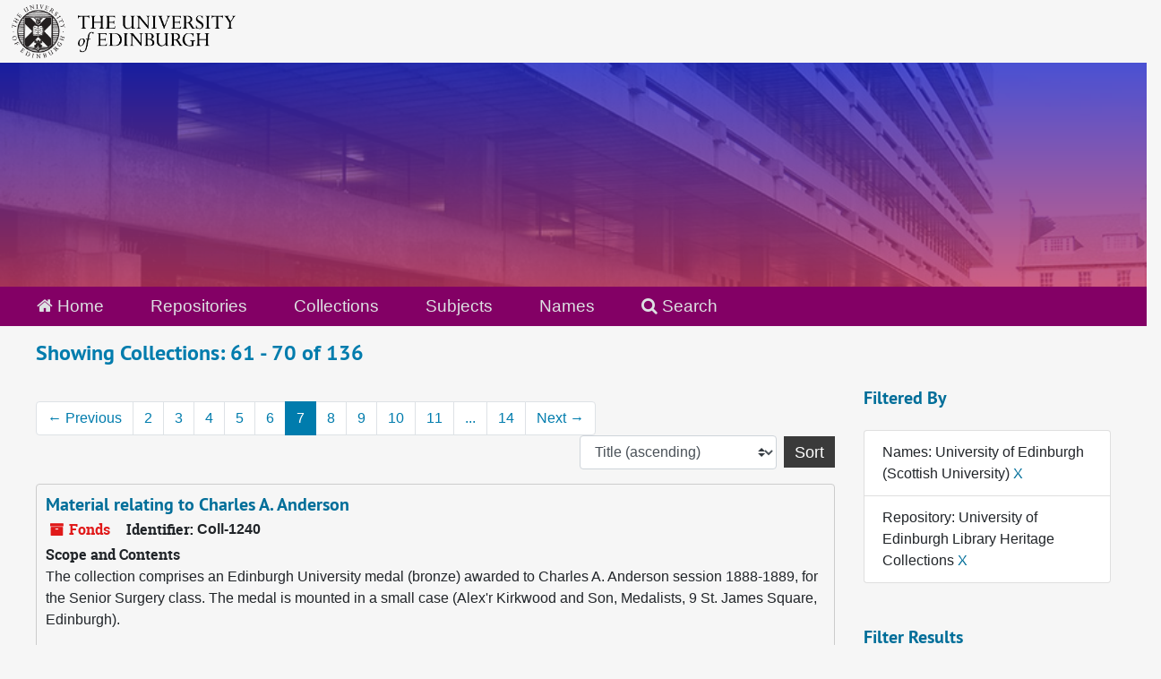

--- FILE ---
content_type: text/html;charset=utf-8
request_url: https://archives.collections.ed.ac.uk/repositories/resources?q%5B%5D=%2A&op%5B%5D=&field%5B%5D=title&from_year%5B%5D=&to_year%5B%5D=&limit=resource&filter_fields%5B%5D=published_agents&filter_values%5B%5D=University+of+Edinburgh+%28Scottish+University%29&filter_fields%5B%5D=repository&filter_values%5B%5D=%2Frepositories%2F2&sort=title_sort%20asc&page=7
body_size: 26128
content:
<!DOCTYPE html>
<html lang="en">
<head>
	<meta charset="utf-8"/>
	<meta http-equiv="X-UA-Compatible" content="IE=edge"/>
	<meta name="viewport" content="width=device-width, initial-scale=1">
	<link rel="icon" type="image/png" href="/favicon-AS.png">
<link rel="icon" type="image/svg+xml" href="/favicon-AS.svg">

	<title>Collections | ArchivesSpace Public Interface</title>
	<meta name="csrf-param" content="authenticity_token" />
<meta name="csrf-token" content="YaGAoa3tVGS0A9gOupKqcN3I59RYlAY5zkmWVTxVpJlREbYB3Fm+KMwma3pxwzwte66T0SzZnrJYIyoPsT1kdg==" />

		<meta name="referrer" content="origin-when-cross-origin" />

	<script>
	 var APP_PATH = '/';
	 var SHOW_IDENTIFIERS_IN_TREE = true;
	</script>

	<link rel="stylesheet" media="all" href="/assets/application-65346ce1b9e1d0663e2a055e0b2dddffb06b41c1d5cd4827bdc373d3b59295a6.css" />
	<script src="/assets/application-589dd4e86c691634ac2aec1683b4c758133e463261a6795a9e45d0f75b93fad7.js"></script>

	

		<!-- Begin plugin layout -->
		<link rel="stylesheet" media="screen" href="/assets/css/custom.css" />
<!-- Google tag (gtag.js) -->
<script async src="https://www.googletagmanager.com/gtag/js?id=G-YZ56YQ3BHB"></script>
<script>
  window.dataLayer = window.dataLayer || [];
  function gtag(){dataLayer.push(arguments);}
  gtag('js', new Date());

  gtag('config', 'G-YZ56YQ3BHB');
</script>

		<!-- End plugin layout -->
		<!-- Begin plugin layout -->
		
		<!-- End plugin layout -->
		<!-- Begin plugin layout -->
		
		<!-- End plugin layout -->

<!-- HTML5 shim and Respond.js for IE8 support of HTML5 elements and media queries -->
<!-- WARNING: Respond.js doesn't work if you view the page via file:// -->
<!--[if lt IE 9]>
	<script src="https://oss.maxcdn.com/html5shiv/3.7.3/html5shiv.min.js"></script>
	<script src="https://oss.maxcdn.com/respond/1.4.2/respond.min.js"></script>
<![endif]-->
</head>

<body class="min-h-screen d-flex flex-column">

		<!-- Begin plugin layout -->
		
		<!-- End plugin layout -->
		<!-- Begin plugin layout -->
		
		<!-- End plugin layout -->
		<!-- Begin plugin layout -->
		
		<!-- End plugin layout -->

	<div class="skipnav">
  <a class="sr-only sr-only-focusable" href="#maincontent">Skip to main content</a>
        <a class="sr-only sr-only-focusable" href="#searchresults">Skip to search results</a>
</div>


	<div class="container-fluid no-pad">
		<div id="above-banner">
    <div class="row">
        <div class="col-sm-8">
            <a class="uoelogo" href="http://www.ed.ac.uk" title="University of Edinburgh Website"><img alt="University of Edinburgh" style="margin-top: 5px; margin-bottom: 5px; margin-left: 0.8rem; width: 250px; height: auto;" src="/assets/logo/library_logo_baw.png" /></a>
        </div>
    </div>
</div>
<section  id="header">

</section>

		<section id="navigation">
  <nav class="navbar navbar-default" aria-label="top-level navigation">
    <div class="container-fluid navbar-header top-bar">
      <ul class="nav navbar-nav horizontal-menu">
        <li class="active">
          <a href="/"><span class="fa fa-home" aria-hidden="true"></span> Home</a>
        </li>

          <li class="active">
            <a href="/repositories">Repositories</a>
          </li>
          <li class="active">
            <a href="/repositories/resources">Collections</a>
          </li>
          <li class="">
            <a href="/subjects">Subjects</a>
          </li>
          <li class="">
            <a href="/agents">Names</a>
          </li>

          <li>
            <a href="/search?reset=true" title="Search The Archives">
              <span class="fa fa-search" aria-hidden="true"></span> Search
            </a>
          </li>
      </ul>
    </div>
  </nav>
</section>

	</div>

	<section id="content" class="container-fluid mt-2 pt-2 flex-grow-1">
		<a name="maincontent" id="maincontent"></a>
		
		<div class="row">
  <div class="col-sm-12">
     



  <h2>Showing Collections: 61 - 70 of 136</h2>
  </div>
</div>

<div class="row">
  <div class="col-sm-9">
    <a name="main" title="Main Content"></a>
    <div class="row my-3">
      <div class="w-100 px-bs d-flex flex-wrap justify-content-end gap-2">
          <div class="flex-grow-1">
            <nav id="paging" class="d-flex">
  <ul class="pagination flex-wrap mb-0">
      <li class="previous page-item"><a class="page-link" href="/repositories/resources?q[]=%2A&amp;op[]=&amp;field[]=title&amp;from_year[]=&amp;to_year[]=&amp;limit=resource&amp;filter_fields[]=published_agents&amp;filter_values[]=University+of+Edinburgh+%28Scottish+University%29&amp;filter_fields[]=repository&amp;filter_values[]=%2Frepositories%2F2&amp;sort=title_sort asc&page=6"><span aria-hidden="true">&larr;</span> Previous</a></li>
        <li class="page-item"><a class="page-link"  href="/repositories/resources?q[]=%2A&amp;op[]=&amp;field[]=title&amp;from_year[]=&amp;to_year[]=&amp;limit=resource&amp;filter_fields[]=published_agents&amp;filter_values[]=University+of+Edinburgh+%28Scottish+University%29&amp;filter_fields[]=repository&amp;filter_values[]=%2Frepositories%2F2&amp;sort=title_sort asc&page=2">2</a></li>
        <li class="page-item"><a class="page-link"  href="/repositories/resources?q[]=%2A&amp;op[]=&amp;field[]=title&amp;from_year[]=&amp;to_year[]=&amp;limit=resource&amp;filter_fields[]=published_agents&amp;filter_values[]=University+of+Edinburgh+%28Scottish+University%29&amp;filter_fields[]=repository&amp;filter_values[]=%2Frepositories%2F2&amp;sort=title_sort asc&page=3">3</a></li>
        <li class="page-item"><a class="page-link"  href="/repositories/resources?q[]=%2A&amp;op[]=&amp;field[]=title&amp;from_year[]=&amp;to_year[]=&amp;limit=resource&amp;filter_fields[]=published_agents&amp;filter_values[]=University+of+Edinburgh+%28Scottish+University%29&amp;filter_fields[]=repository&amp;filter_values[]=%2Frepositories%2F2&amp;sort=title_sort asc&page=4">4</a></li>
        <li class="page-item"><a class="page-link"  href="/repositories/resources?q[]=%2A&amp;op[]=&amp;field[]=title&amp;from_year[]=&amp;to_year[]=&amp;limit=resource&amp;filter_fields[]=published_agents&amp;filter_values[]=University+of+Edinburgh+%28Scottish+University%29&amp;filter_fields[]=repository&amp;filter_values[]=%2Frepositories%2F2&amp;sort=title_sort asc&page=5">5</a></li>
        <li class="page-item"><a class="page-link"  href="/repositories/resources?q[]=%2A&amp;op[]=&amp;field[]=title&amp;from_year[]=&amp;to_year[]=&amp;limit=resource&amp;filter_fields[]=published_agents&amp;filter_values[]=University+of+Edinburgh+%28Scottish+University%29&amp;filter_fields[]=repository&amp;filter_values[]=%2Frepositories%2F2&amp;sort=title_sort asc&page=6">6</a></li>
        <li class="active page-item"><a class="page-link"  href="#">7</a></li>
        <li class="page-item"><a class="page-link"  href="/repositories/resources?q[]=%2A&amp;op[]=&amp;field[]=title&amp;from_year[]=&amp;to_year[]=&amp;limit=resource&amp;filter_fields[]=published_agents&amp;filter_values[]=University+of+Edinburgh+%28Scottish+University%29&amp;filter_fields[]=repository&amp;filter_values[]=%2Frepositories%2F2&amp;sort=title_sort asc&page=8">8</a></li>
        <li class="page-item"><a class="page-link"  href="/repositories/resources?q[]=%2A&amp;op[]=&amp;field[]=title&amp;from_year[]=&amp;to_year[]=&amp;limit=resource&amp;filter_fields[]=published_agents&amp;filter_values[]=University+of+Edinburgh+%28Scottish+University%29&amp;filter_fields[]=repository&amp;filter_values[]=%2Frepositories%2F2&amp;sort=title_sort asc&page=9">9</a></li>
        <li class="page-item"><a class="page-link"  href="/repositories/resources?q[]=%2A&amp;op[]=&amp;field[]=title&amp;from_year[]=&amp;to_year[]=&amp;limit=resource&amp;filter_fields[]=published_agents&amp;filter_values[]=University+of+Edinburgh+%28Scottish+University%29&amp;filter_fields[]=repository&amp;filter_values[]=%2Frepositories%2F2&amp;sort=title_sort asc&page=10">10</a></li>
        <li class="page-item"><a class="page-link"  href="/repositories/resources?q[]=%2A&amp;op[]=&amp;field[]=title&amp;from_year[]=&amp;to_year[]=&amp;limit=resource&amp;filter_fields[]=published_agents&amp;filter_values[]=University+of+Edinburgh+%28Scottish+University%29&amp;filter_fields[]=repository&amp;filter_values[]=%2Frepositories%2F2&amp;sort=title_sort asc&page=11">11</a></li>
       <li><a class="page-link" href="" style="pointer-events: none;">...</a></li>
       <li><a class="page-link"  href="/repositories/resources?q[]=%2A&amp;op[]=&amp;field[]=title&amp;from_year[]=&amp;to_year[]=&amp;limit=resource&amp;filter_fields[]=published_agents&amp;filter_values[]=University+of+Edinburgh+%28Scottish+University%29&amp;filter_fields[]=repository&amp;filter_values[]=%2Frepositories%2F2&amp;sort=title_sort asc&page=14">14</a></li>
      <li class="next page-item"><a class="page-link"  href="/repositories/resources?q[]=%2A&amp;op[]=&amp;field[]=title&amp;from_year[]=&amp;to_year[]=&amp;limit=resource&amp;filter_fields[]=published_agents&amp;filter_values[]=University+of+Edinburgh+%28Scottish+University%29&amp;filter_fields[]=repository&amp;filter_values[]=%2Frepositories%2F2&amp;sort=title_sort asc&page=8">Next <span aria-hidden="true">&rarr;</span></a></li>
  </ul>
</nav>

          </div>
        <div>
          


<div class="sorter d-flex align-items-center justify-content-end">
 <form class="form-horizontal d-flex align-items-center justify-content-end" action="/repositories/resources?q[]=%2A&amp;op[]=&amp;field[]=title&amp;from_year[]=&amp;to_year[]=&amp;limit=resource" accept-charset="UTF-8" method="get"><input name="utf8" type="hidden" value="&#x2713;" autocomplete="off" />
     <input type="hidden" name="q[]" id="q_0" value="*" autocomplete="off" />
  <input type="hidden" name="op[]" id="op_0" value="" autocomplete="off" />
  <input type="hidden" name="field[]" id="field_0" value="title" autocomplete="off" />
  <input type="hidden" name="from_year[]" id="from_year_0" value="" autocomplete="off" />
  <input type="hidden" name="to_year[]" id="to_year_0" value="" autocomplete="off" />
  <input type="hidden" name="limit" id="limit" value="resource" autocomplete="off" />
  <input type="hidden" name="filter_fields[]" id="filter_fields_0" value="published_agents" autocomplete="off" />
  <input type="hidden" name="filter_fields[]" id="filter_fields_1" value="repository" autocomplete="off" />
  <input type="hidden" name="filter_values[]" id="filter_values_0" value="University of Edinburgh (Scottish University)" autocomplete="off" />
  <input type="hidden" name="filter_values[]" id="filter_values_1" value="/repositories/2" autocomplete="off" />
  <input type="hidden" name="action" id="action" value="index" autocomplete="off" />

   <label class="sr-only" for="sort">Sort by:</label>
   <select name="sort" id="sort" class="custom-select"><option value="">Relevance</option>
<option selected="selected" value="title_sort asc">Title (ascending)</option>
<option value="title_sort desc">Title (descending)</option>
<option value="year_sort asc">Year (ascending)</option>
<option value="year_sort desc">Year (descending)</option>
<option value="identifier asc">Identifier (ascending)</option>
<option value="identifier desc">Identifier (descending)</option></select>
   <input type="submit" name="commit" value="Sort" class="btn btn-primary ml-2" data-disable-with="Sort" />
</form></div>

        </div>
      </div>
    </div>
    <div class="row search-results"><div class="col-sm-12">

    <a name="searchresults" id="searchresults"></a>

         <div class="recordrow" style="clear:both" data-uri="/repositories/2/resources/85235">
    

<h3>
    <a class="record-title" href="/repositories/2/resources/85235">
      Material relating to Charles A. Anderson
    </a>
</h3>


<div class="badge-and-identifier">
  <div class="record-type-badge resource">
    <i class="fa fa-archive"></i>&#160;Fonds 
  </div>
    <div class="identifier">
      <span class="id-label">Identifier:</span>&#160;<span class="component">Coll-1240</span>
    </div>
</div>

    <div class="recordsummary" style="clear:both">

    <div class="abstract single_note">
      <span class='inline-label'>Scope and Contents</span>
        <p>The collection comprises an Edinburgh University medal (bronze) awarded to Charles A. Anderson session 1888-1889, for the Senior Surgery class. The medal is mounted in a small case (Alex'r Kirkwood and Son, Medalists, 9 St. James Square, Edinburgh).</p>
    </div>

    <div class="dates">
        <strong>Dates: </strong>
      1888-1889
    </div>

  <div class="staff-hidden d-none">
  </div>

    

  <div class="result_context">
      <strong>Found in: </strong>
<span class="repo_name">
  <span class='record-type-badge repository' aria-hidden='true'>       <i class='fa fa-home'></i>     </span>
  <a href="/repositories/2">University of Edinburgh Library Heritage Collections</a>
</span>

  </div>




</div>



   </div>

         <div class="recordrow" style="clear:both" data-uri="/repositories/2/resources/85203">
    

<h3>
    <a class="record-title" href="/repositories/2/resources/85203">
      Material relating to Hugh Marwick
    </a>
</h3>


<div class="badge-and-identifier">
  <div class="record-type-badge resource">
    <i class="fa fa-archive"></i>&#160;Fonds 
  </div>
    <div class="identifier">
      <span class="id-label">Identifier:</span>&#160;<span class="component">Coll-1272</span>
    </div>
</div>

    <div class="recordsummary" style="clear:both">

    <div class="abstract single_note">
      <span class='inline-label'>Scope and Contents</span>
        At E2010.24 there is an autograph letter signed from Marwick to Professor Bruce Dickins, placed and dated as Alton (Kirkwall), 26 January 1965. The letter was written around 3-4 months before his death and is autobiographical. The content is largely reminiscenses about his time at Edinburgh University. He writes, 'There are now so few of my old-time friends surviving that I feel very lonely [and] to hear from any of them is a rare pleasure. Do you know – of my friends of my Univ. days I...
    </div>

    <div class="dates">
        <strong>Dates: </strong>
      1959-1965
    </div>

  <div class="staff-hidden d-none">
  </div>

    

  <div class="result_context">
      <strong>Found in: </strong>
<span class="repo_name">
  <span class='record-type-badge repository' aria-hidden='true'>       <i class='fa fa-home'></i>     </span>
  <a href="/repositories/2">University of Edinburgh Library Heritage Collections</a>
</span>

  </div>




</div>



   </div>

         <div class="recordrow" style="clear:both" data-uri="/repositories/2/resources/85185">
    

<h3>
    <a class="record-title" href="/repositories/2/resources/85185">
      Material relating to James S. Robson
    </a>
</h3>


<div class="badge-and-identifier">
  <div class="record-type-badge resource">
    <i class="fa fa-archive"></i>&#160;Fonds 
  </div>
    <div class="identifier">
      <span class="id-label">Identifier:</span>&#160;<span class="component">Coll-1293</span>
    </div>
</div>

    <div class="recordsummary" style="clear:both">

    <div class="abstract single_note">
      <span class='inline-label'>Scope and Contents</span>
        The material in the collection is composed of: a list of candidates selected for Rockefeller Medical Studentships, 1942; a letter dated 3 June 1942 from the Universities Bureau of the British Empire indicating that travel arrangements had been made for passage to the USA; a typescript copy of the thesis entitled Fluid retention in patients with chronic liver disease by James S. Robson, M.B., Ch.B. (Hons), and with tables and figures to the thesis; and, a summary of...
    </div>

    <div class="dates">
        <strong>Dates: </strong>
      1945-1950
    </div>

  <div class="staff-hidden d-none">
  </div>

    

  <div class="result_context">
      <strong>Found in: </strong>
<span class="repo_name">
  <span class='record-type-badge repository' aria-hidden='true'>       <i class='fa fa-home'></i>     </span>
  <a href="/repositories/2">University of Edinburgh Library Heritage Collections</a>
</span>

  </div>




</div>



   </div>

         <div class="recordrow" style="clear:both" data-uri="/repositories/2/resources/83635">
    

<h3>
    <a class="record-title" href="/repositories/2/resources/83635">
      Material relating to John Dover Wilson, Regius Professor of English Literature
    </a>
</h3>


<div class="badge-and-identifier">
  <div class="record-type-badge resource">
    <i class="fa fa-archive"></i>&#160;Fonds  &mdash; Multiple Containers
  </div>
    <div class="identifier">
      <span class="id-label">Identifier:</span>&#160;<span class="component">Coll-1519</span>
    </div>
</div>

    <div class="recordsummary" style="clear:both">

    <div class="abstract single_note">
      <span class='inline-label'>Scope and Contents</span>
        Collection contains:
  
    
        1 x recipe book
        1 x notebook: 'Ye monthly Brer', from January 1894
        1 x bundle assorted postcards (11) send from John Dover Wilson to Dorothy Baldwin before their marriage in 1906, being illustrations of: Bernard Shaw, Henrik Ibsen (2), Walt Whitman, Rudyard Kipling, Charles Darwin, John Ruskin, Professor Huxley, John Burns, G. F. Watts, and cartoon...
    </div>

    <div class="dates">
        <strong>Dates: </strong>
      1905-1964
    </div>

  <div class="staff-hidden d-none">
  </div>

    

  <div class="result_context">
      <strong>Found in: </strong>
<span class="repo_name">
  <span class='record-type-badge repository' aria-hidden='true'>       <i class='fa fa-home'></i>     </span>
  <a href="/repositories/2">University of Edinburgh Library Heritage Collections</a>
</span>

  </div>




</div>



   </div>

         <div class="recordrow" style="clear:both" data-uri="/repositories/2/resources/85161">
    

<h3>
    <a class="record-title" href="/repositories/2/resources/85161">
      Material relating to the career of Peter McIntyre, Editor of the Edinburgh University Calendar, and former Clerk to the University Senate
    </a>
</h3>


<div class="badge-and-identifier">
  <div class="record-type-badge resource">
    <i class="fa fa-archive"></i>&#160;Fonds 
  </div>
    <div class="identifier">
      <span class="id-label">Identifier:</span>&#160;<span class="component">Coll-1318</span>
    </div>
</div>

    <div class="recordsummary" style="clear:both">

    <div class="abstract single_note">
      <span class='inline-label'>Scope and Contents</span>
        The material relating to Peter McIntyre's work with Edinburgh University is composed of the following:
  
    
        a) 3 x letters from Laurence Olivier: 16 June 1964; 5 July 1964; 29 July 1965
        b) Pamphlet entitled 'The Robes' by Peter McIntyre
        c) Pamphlet entitled 'The Old College' by Peter McIntyre
        d) Notes for a pamphlet on the Old College Statuette (Sir Cowasji...
    </div>

    <div class="dates">
        <strong>Dates: </strong>
      1954-1982
    </div>

  <div class="staff-hidden d-none">
  </div>

    

  <div class="result_context">
      <strong>Found in: </strong>
<span class="repo_name">
  <span class='record-type-badge repository' aria-hidden='true'>       <i class='fa fa-home'></i>     </span>
  <a href="/repositories/2">University of Edinburgh Library Heritage Collections</a>
</span>

  </div>




</div>



   </div>

         <div class="recordrow" style="clear:both" data-uri="/repositories/2/resources/85802">
    

<h3>
    <a class="record-title" href="/repositories/2/resources/85802">
      Material relating to the study life of Marion Donaldson Wishart (b. 1903)
    </a>
</h3>


<div class="badge-and-identifier">
  <div class="record-type-badge resource">
    <i class="fa fa-archive"></i>&#160;Fonds  &mdash; Box: CLX-A-1470
  </div>
    <div class="identifier">
      <span class="id-label">Identifier:</span>&#160;<span class="component">Coll-1656</span>
    </div>
</div>

    <div class="recordsummary" style="clear:both">

    <div class="abstract single_note">
      <span class='inline-label'>Scope and Contents</span>
        <p>Two bronze medals - University of Edinburgh: 1927-1928 - Economic Geography - Marion D. Wishart; 1928-1929 - Banking - Marion D. Wishart M.A.</p><br/><p>Both medals are in presentation cases: black leatherette, with dark blue inset for medals, and silk-lined hinged lids. The name: Alexander Kirkwood &amp; Son / Medalists / St. James Square / Edinburgh</p>
    </div>

    <div class="dates">
        <strong>Dates: </strong>
      1927-1929
    </div>

  <div class="staff-hidden d-none">
  </div>

    

  <div class="result_context">
      <strong>Found in: </strong>
<span class="repo_name">
  <span class='record-type-badge repository' aria-hidden='true'>       <i class='fa fa-home'></i>     </span>
  <a href="/repositories/2">University of Edinburgh Library Heritage Collections</a>
</span>

  </div>




</div>



   </div>

         <div class="recordrow" style="clear:both" data-uri="/repositories/2/resources/85160">
    

<h3>
    <a class="record-title" href="/repositories/2/resources/85160">
      Material relating to the University studies of James K. Watson
    </a>
</h3>


<div class="badge-and-identifier">
  <div class="record-type-badge resource">
    <i class="fa fa-archive"></i>&#160;Fonds 
  </div>
    <div class="identifier">
      <span class="id-label">Identifier:</span>&#160;<span class="component">Coll-1321</span>
    </div>
</div>

    <div class="recordsummary" style="clear:both">

    <div class="abstract single_note">
      <span class='inline-label'>Scope and Contents</span>
        The scrapbook or album (commonplace book) contains class cards, class certificates, notes and other printed matter relating to the study period of James Kenneth Watson at Edinburgh University - covering 1888-91, and subjects such as Chemistry, Practical Chemistry, Anatomy, Practical Anatomy, Anatomical demonstrations, Botany, Natural History, Institutes of Medicine, Practical Physiology, Practical Pathology, Practical Materia Medica, including Pharmacy, Materia Medica, General Pathology,...
    </div>

    <div class="dates">
        <strong>Dates: </strong>
      1885-1896
    </div>

  <div class="staff-hidden d-none">
  </div>

    

  <div class="result_context">
      <strong>Found in: </strong>
<span class="repo_name">
  <span class='record-type-badge repository' aria-hidden='true'>       <i class='fa fa-home'></i>     </span>
  <a href="/repositories/2">University of Edinburgh Library Heritage Collections</a>
</span>

  </div>




</div>



   </div>

         <div class="recordrow" style="clear:both" data-uri="/repositories/2/resources/85152">
    

<h3>
    <a class="record-title" href="/repositories/2/resources/85152">
      Material relating to Thomas Archibald Campbell Brownlie B.Sc. (Engineering), Edinburgh 1935
    </a>
</h3>


<div class="badge-and-identifier">
  <div class="record-type-badge resource">
    <i class="fa fa-archive"></i>&#160;Fonds  &mdash; Multiple Containers
  </div>
    <div class="identifier">
      <span class="id-label">Identifier:</span>&#160;<span class="component">Coll-1329</span>
    </div>
</div>

    <div class="recordsummary" style="clear:both">

    <div class="abstract single_note">
      <span class='inline-label'>Scope and Contents</span>
        Material from Edinburgh University period, 1930s:
  
    
        - 6"-ruler - 'The Pupil's Own'
        - University of Glasgow - Prelim' Exam' Papers on Arts, Science, Medicine - 1932
        - Edinburgh University note-books - 1934 largely - Strength of materials; Field work lectures; Field work; Hydraulics; Drawing
        - Class certificates - Edinburgh University, 1932-35 - Dynamics;...
    </div>

    <div class="dates">
        <strong>Dates: </strong>
      1928-1999
    </div>

  <div class="staff-hidden d-none">
  </div>

    

  <div class="result_context">
      <strong>Found in: </strong>
<span class="repo_name">
  <span class='record-type-badge repository' aria-hidden='true'>       <i class='fa fa-home'></i>     </span>
  <a href="/repositories/2">University of Edinburgh Library Heritage Collections</a>
</span>

  </div>




</div>



   </div>

         <div class="recordrow" style="clear:both" data-uri="/repositories/2/resources/497">
    

<h3>
    <a class="record-title" href="/repositories/2/resources/497">
      Material relating to University Sailing club and University Regatta (Cameron Trophy)
    </a>
</h3>


<div class="badge-and-identifier">
  <div class="record-type-badge resource">
    <i class="fa fa-archive"></i>&#160;Fonds 
  </div>
    <div class="identifier">
      <span class="id-label">Identifier:</span>&#160;<span class="component">Coll-1163</span>
    </div>
</div>

    <div class="recordsummary" style="clear:both">

    <div class="abstract single_note">
      <span class='inline-label'>Scope and Contents</span>
        The material is collected together into several organised components covering years 1988-2007, and these include club business 1988-1996, 1996-1997 and 1997-2003, club handbooks and membership lists 1989-2004, Cameron Trophy bank statements 1987-1989, Cameron Trophy correspondence and accounts 1984-1995, 1995-1998, 1999-2003 and 2004-2007. The collection contains: letter and email correspondence, various newsletters includingSatisfactorily moist..., financial reports and balance sheets,...
    </div>

    <div class="dates">
        <strong>Dates: </strong>
      1984-2007
    </div>

  <div class="staff-hidden d-none">
  </div>

    

  <div class="result_context">
      <strong>Found in: </strong>
<span class="repo_name">
  <span class='record-type-badge repository' aria-hidden='true'>       <i class='fa fa-home'></i>     </span>
  <a href="/repositories/2">University of Edinburgh Library Heritage Collections</a>
</span>

  </div>




</div>



   </div>

         <div class="recordrow" style="clear:both" data-uri="/repositories/2/resources/85234">
    

<h3>
    <a class="record-title" href="/repositories/2/resources/85234">
      Material relating to William V. Stevens
    </a>
</h3>


<div class="badge-and-identifier">
  <div class="record-type-badge resource">
    <i class="fa fa-archive"></i>&#160;Fonds  &mdash; Box: CLX-A-13, Folder: Coll-1241 E87.56
  </div>
    <div class="identifier">
      <span class="id-label">Identifier:</span>&#160;<span class="component">Coll-1241</span>
    </div>
</div>

    <div class="recordsummary" style="clear:both">

    <div class="abstract single_note">
      <span class='inline-label'>Scope and Contents</span>
        The material includes:
  
    
        copies of papers relating to a Complimentary Dinner held in February 1967 for the Rt. Rev. R. Leonard Small, OBE. DD. and these are composed of final arrangements, guest list, and note of the proceedings, as well as photographs and menu for the event.
        a copy of a list of players in the Edinburgh University Association Football XI, 1925-1930, and a copy of...
    </div>

    <div class="dates">
        <strong>Dates: </strong>
      1967-1975
    </div>

  <div class="staff-hidden d-none">
  </div>

    

  <div class="result_context">
      <strong>Found in: </strong>
<span class="repo_name">
  <span class='record-type-badge repository' aria-hidden='true'>       <i class='fa fa-home'></i>     </span>
  <a href="/repositories/2">University of Edinburgh Library Heritage Collections</a>
</span>

  </div>




</div>



   </div>

    </div></div>
    <div class="row mt-2"><div class="col-sm-12">
    <nav id="paging_bottom" class="d-flex">
  <ul class="pagination flex-wrap mb-0">
      <li class="previous page-item"><a class="page-link" href="/repositories/resources?q[]=%2A&amp;op[]=&amp;field[]=title&amp;from_year[]=&amp;to_year[]=&amp;limit=resource&amp;filter_fields[]=published_agents&amp;filter_values[]=University+of+Edinburgh+%28Scottish+University%29&amp;filter_fields[]=repository&amp;filter_values[]=%2Frepositories%2F2&amp;sort=title_sort asc&page=6"><span aria-hidden="true">&larr;</span> Previous</a></li>
        <li class="page-item"><a class="page-link"  href="/repositories/resources?q[]=%2A&amp;op[]=&amp;field[]=title&amp;from_year[]=&amp;to_year[]=&amp;limit=resource&amp;filter_fields[]=published_agents&amp;filter_values[]=University+of+Edinburgh+%28Scottish+University%29&amp;filter_fields[]=repository&amp;filter_values[]=%2Frepositories%2F2&amp;sort=title_sort asc&page=2">2</a></li>
        <li class="page-item"><a class="page-link"  href="/repositories/resources?q[]=%2A&amp;op[]=&amp;field[]=title&amp;from_year[]=&amp;to_year[]=&amp;limit=resource&amp;filter_fields[]=published_agents&amp;filter_values[]=University+of+Edinburgh+%28Scottish+University%29&amp;filter_fields[]=repository&amp;filter_values[]=%2Frepositories%2F2&amp;sort=title_sort asc&page=3">3</a></li>
        <li class="page-item"><a class="page-link"  href="/repositories/resources?q[]=%2A&amp;op[]=&amp;field[]=title&amp;from_year[]=&amp;to_year[]=&amp;limit=resource&amp;filter_fields[]=published_agents&amp;filter_values[]=University+of+Edinburgh+%28Scottish+University%29&amp;filter_fields[]=repository&amp;filter_values[]=%2Frepositories%2F2&amp;sort=title_sort asc&page=4">4</a></li>
        <li class="page-item"><a class="page-link"  href="/repositories/resources?q[]=%2A&amp;op[]=&amp;field[]=title&amp;from_year[]=&amp;to_year[]=&amp;limit=resource&amp;filter_fields[]=published_agents&amp;filter_values[]=University+of+Edinburgh+%28Scottish+University%29&amp;filter_fields[]=repository&amp;filter_values[]=%2Frepositories%2F2&amp;sort=title_sort asc&page=5">5</a></li>
        <li class="page-item"><a class="page-link"  href="/repositories/resources?q[]=%2A&amp;op[]=&amp;field[]=title&amp;from_year[]=&amp;to_year[]=&amp;limit=resource&amp;filter_fields[]=published_agents&amp;filter_values[]=University+of+Edinburgh+%28Scottish+University%29&amp;filter_fields[]=repository&amp;filter_values[]=%2Frepositories%2F2&amp;sort=title_sort asc&page=6">6</a></li>
        <li class="active page-item"><a class="page-link"  href="#">7</a></li>
        <li class="page-item"><a class="page-link"  href="/repositories/resources?q[]=%2A&amp;op[]=&amp;field[]=title&amp;from_year[]=&amp;to_year[]=&amp;limit=resource&amp;filter_fields[]=published_agents&amp;filter_values[]=University+of+Edinburgh+%28Scottish+University%29&amp;filter_fields[]=repository&amp;filter_values[]=%2Frepositories%2F2&amp;sort=title_sort asc&page=8">8</a></li>
        <li class="page-item"><a class="page-link"  href="/repositories/resources?q[]=%2A&amp;op[]=&amp;field[]=title&amp;from_year[]=&amp;to_year[]=&amp;limit=resource&amp;filter_fields[]=published_agents&amp;filter_values[]=University+of+Edinburgh+%28Scottish+University%29&amp;filter_fields[]=repository&amp;filter_values[]=%2Frepositories%2F2&amp;sort=title_sort asc&page=9">9</a></li>
        <li class="page-item"><a class="page-link"  href="/repositories/resources?q[]=%2A&amp;op[]=&amp;field[]=title&amp;from_year[]=&amp;to_year[]=&amp;limit=resource&amp;filter_fields[]=published_agents&amp;filter_values[]=University+of+Edinburgh+%28Scottish+University%29&amp;filter_fields[]=repository&amp;filter_values[]=%2Frepositories%2F2&amp;sort=title_sort asc&page=10">10</a></li>
        <li class="page-item"><a class="page-link"  href="/repositories/resources?q[]=%2A&amp;op[]=&amp;field[]=title&amp;from_year[]=&amp;to_year[]=&amp;limit=resource&amp;filter_fields[]=published_agents&amp;filter_values[]=University+of+Edinburgh+%28Scottish+University%29&amp;filter_fields[]=repository&amp;filter_values[]=%2Frepositories%2F2&amp;sort=title_sort asc&page=11">11</a></li>
       <li><a class="page-link" href="" style="pointer-events: none;">...</a></li>
       <li><a class="page-link"  href="/repositories/resources?q[]=%2A&amp;op[]=&amp;field[]=title&amp;from_year[]=&amp;to_year[]=&amp;limit=resource&amp;filter_fields[]=published_agents&amp;filter_values[]=University+of+Edinburgh+%28Scottish+University%29&amp;filter_fields[]=repository&amp;filter_values[]=%2Frepositories%2F2&amp;sort=title_sort asc&page=14">14</a></li>
      <li class="next page-item"><a class="page-link"  href="/repositories/resources?q[]=%2A&amp;op[]=&amp;field[]=title&amp;from_year[]=&amp;to_year[]=&amp;limit=resource&amp;filter_fields[]=published_agents&amp;filter_values[]=University+of+Edinburgh+%28Scottish+University%29&amp;filter_fields[]=repository&amp;filter_values[]=%2Frepositories%2F2&amp;sort=title_sort asc&page=8">Next <span aria-hidden="true">&rarr;</span></a></li>
  </ul>
</nav>

    </div></div>
  </div>
  <div id="filter-sidebar" class="col-sm-3">
    <a name="filter" title="Filter Results"></a>
    
<div class="filters my-3">
    <h3>Filtered By </h3>
       <ul class='p-0 mt-4 mb-5'>
      <li class="list-group-item"><span class="filter">Names: University of Edinburgh (Scottish University)
        <a href="/repositories/resources?q[]=%2A&amp;op[]=&amp;field[]=title&amp;from_year[]=&amp;to_year[]=&amp;limit=resource&amp;filter_fields[]=repository&amp;filter_values[]=%2Frepositories%2F2&amp;sort=title_sort asc"
          title="Remove this filter " class="delete_filter">X</a>
      </li>
      <li class="list-group-item"><span class="filter">Repository: University of Edinburgh Library Heritage Collections
        <a href="/repositories/resources?q[]=%2A&amp;op[]=&amp;field[]=title&amp;from_year[]=&amp;to_year[]=&amp;limit=resource&amp;filter_fields[]=published_agents&amp;filter_values[]=University+of+Edinburgh+%28Scottish+University%29&amp;sort=title_sort asc"
          title="Remove this filter " class="delete_filter">X</a>
      </li>
 </ul>
</div>

<h3 class=''>Filter Results</h3>
 <div class="filter_more">
   <form class="form-horizontal container mx-0 mt-4 mb-5" action="/repositories/resources?q[]=%2A&amp;op[]=&amp;field[]=title&amp;from_year[]=&amp;to_year[]=&amp;limit=resource" accept-charset="UTF-8" method="get"><input name="utf8" type="hidden" value="&#x2713;" autocomplete="off" />
          <input type="hidden" name="q[]" value="*" autocomplete="off" />
  <input type="hidden" name="op[]" value="" autocomplete="off" />
  <input type="hidden" name="field[]" value="title" autocomplete="off" />
  <input type="hidden" name="from_year[]" value="" autocomplete="off" />
  <input type="hidden" name="to_year[]" value="" autocomplete="off" />
  <input type="hidden" name="limit" value="resource" autocomplete="off" />
  <input type="hidden" name="filter_fields[]" value="published_agents" autocomplete="off" />
  <input type="hidden" name="filter_fields[]" value="repository" autocomplete="off" />
  <input type="hidden" name="filter_values[]" value="University of Edinburgh (Scottish University)" autocomplete="off" />
  <input type="hidden" name="filter_values[]" value="/repositories/2" autocomplete="off" />
  <input type="hidden" name="action" value="index" autocomplete="off" />

          <div class="form-group row">
            <input type="hidden" name="sort" value="" autocomplete="off" />
            <label class="sr-only" for="filter_q">Search within results</label>
            <input type="text" name="filter_q[]" id="filter_q" placeholder="Search within results" class="form-control" />
          </div>
          <div class="form-group row">
            <div class="col-md-6 year_from p-0 pr-md-1">
              <label class="sr-only" for="filter_from_year">From year</label>
              <input type="text" name="filter_from_year" id="filter_from_year" size="4" maxlength="4" class="form-control" placeholder="From year" />
            </div>
            <div class="col-md-6 year_to p-0 pl-md-1 pt-3 pt-md-0">
              <label class="sr-only" for="filter_to_year">To year</label>
              <input type="text" name="filter_to_year" id="filter_to_year" size="4" maxlength="4" class="form-control" placeholder="To year" />
            </div>
          </div>
      <div class='row'>
        <input type="submit" name="commit" value="Search" class="btn btn-primary" data-disable-with="Search" />
      </div>
</form> </div>

<h3>Additional filters: </h3>
<dl id="facets">


    <div id="subject-facet">
      <dt class='mb-2 mt-3'>Subject</dt>
          <dd>
  <a href="/repositories/resources?q[]=%2A&amp;op[]=&amp;field[]=title&amp;from_year[]=&amp;to_year[]=&amp;limit=resource&amp;filter_fields[]=published_agents&amp;filter_values[]=University+of+Edinburgh+%28Scottish+University%29&amp;filter_fields[]=repository&amp;filter_values[]=%2Frepositories%2F2&amp;sort=title_sort asc&amp;filter_fields[]=subjects&amp;filter_values[]=Students"
    rel="nofollow"
    title="Filter By 'Students'">
    Students
  </a>
  <span class="badge badge-pill badge-dark">35</span>
</dd>

          <dd>
  <a href="/repositories/resources?q[]=%2A&amp;op[]=&amp;field[]=title&amp;from_year[]=&amp;to_year[]=&amp;limit=resource&amp;filter_fields[]=published_agents&amp;filter_values[]=University+of+Edinburgh+%28Scottish+University%29&amp;filter_fields[]=repository&amp;filter_values[]=%2Frepositories%2F2&amp;sort=title_sort asc&amp;filter_fields[]=subjects&amp;filter_values[]=Student+notes"
    rel="nofollow"
    title="Filter By 'Student notes'">
    Student notes
  </a>
  <span class="badge badge-pill badge-dark">12</span>
</dd>

          <dd>
  <a href="/repositories/resources?q[]=%2A&amp;op[]=&amp;field[]=title&amp;from_year[]=&amp;to_year[]=&amp;limit=resource&amp;filter_fields[]=published_agents&amp;filter_values[]=University+of+Edinburgh+%28Scottish+University%29&amp;filter_fields[]=repository&amp;filter_values[]=%2Frepositories%2F2&amp;sort=title_sort asc&amp;filter_fields[]=subjects&amp;filter_values[]=University+of+Edinburgh+--+Students"
    rel="nofollow"
    title="Filter By 'University of Edinburgh -- Students'">
    University of Edinburgh -- Students
  </a>
  <span class="badge badge-pill badge-dark">11</span>
</dd>

          <dd>
  <a href="/repositories/resources?q[]=%2A&amp;op[]=&amp;field[]=title&amp;from_year[]=&amp;to_year[]=&amp;limit=resource&amp;filter_fields[]=published_agents&amp;filter_values[]=University+of+Edinburgh+%28Scottish+University%29&amp;filter_fields[]=repository&amp;filter_values[]=%2Frepositories%2F2&amp;sort=title_sort asc&amp;filter_fields[]=subjects&amp;filter_values[]=Edinburgh+--+Scotland"
    rel="nofollow"
    title="Filter By 'Edinburgh -- Scotland'">
    Edinburgh -- Scotland
  </a>
  <span class="badge badge-pill badge-dark">9</span>
</dd>

          <dd>
  <a href="/repositories/resources?q[]=%2A&amp;op[]=&amp;field[]=title&amp;from_year[]=&amp;to_year[]=&amp;limit=resource&amp;filter_fields[]=published_agents&amp;filter_values[]=University+of+Edinburgh+%28Scottish+University%29&amp;filter_fields[]=repository&amp;filter_values[]=%2Frepositories%2F2&amp;sort=title_sort asc&amp;filter_fields[]=subjects&amp;filter_values[]=Lectures+and+Lecturing"
    rel="nofollow"
    title="Filter By 'Lectures and Lecturing'">
    Lectures and Lecturing
  </a>
  <span class="badge badge-pill badge-dark">9</span>
</dd>

        <div class="more-facets">
          <button type="button" class="more-facets__more mb-1 btn btn-sm">
            More <i class="fa fa-chevron-down"></i>
          </button>
          <div class="more-facets__facets">
              <dd>
  <a href="/repositories/resources?q[]=%2A&amp;op[]=&amp;field[]=title&amp;from_year[]=&amp;to_year[]=&amp;limit=resource&amp;filter_fields[]=published_agents&amp;filter_values[]=University+of+Edinburgh+%28Scottish+University%29&amp;filter_fields[]=repository&amp;filter_values[]=%2Frepositories%2F2&amp;sort=title_sort asc&amp;filter_fields[]=subjects&amp;filter_values[]=Medals"
    rel="nofollow"
    title="Filter By 'Medals'">
    Medals
  </a>
  <span class="badge badge-pill badge-dark">9</span>
</dd>

              <dd>
  <a href="/repositories/resources?q[]=%2A&amp;op[]=&amp;field[]=title&amp;from_year[]=&amp;to_year[]=&amp;limit=resource&amp;filter_fields[]=published_agents&amp;filter_values[]=University+of+Edinburgh+%28Scottish+University%29&amp;filter_fields[]=repository&amp;filter_values[]=%2Frepositories%2F2&amp;sort=title_sort asc&amp;filter_fields[]=subjects&amp;filter_values[]=Medicine"
    rel="nofollow"
    title="Filter By 'Medicine'">
    Medicine
  </a>
  <span class="badge badge-pill badge-dark">8</span>
</dd>

              <dd>
  <a href="/repositories/resources?q[]=%2A&amp;op[]=&amp;field[]=title&amp;from_year[]=&amp;to_year[]=&amp;limit=resource&amp;filter_fields[]=published_agents&amp;filter_values[]=University+of+Edinburgh+%28Scottish+University%29&amp;filter_fields[]=repository&amp;filter_values[]=%2Frepositories%2F2&amp;sort=title_sort asc&amp;filter_fields[]=subjects&amp;filter_values[]=Chemistry"
    rel="nofollow"
    title="Filter By 'Chemistry'">
    Chemistry
  </a>
  <span class="badge badge-pill badge-dark">7</span>
</dd>

              <dd>
  <a href="/repositories/resources?q[]=%2A&amp;op[]=&amp;field[]=title&amp;from_year[]=&amp;to_year[]=&amp;limit=resource&amp;filter_fields[]=published_agents&amp;filter_values[]=University+of+Edinburgh+%28Scottish+University%29&amp;filter_fields[]=repository&amp;filter_values[]=%2Frepositories%2F2&amp;sort=title_sort asc&amp;filter_fields[]=subjects&amp;filter_values[]=Correspondence"
    rel="nofollow"
    title="Filter By 'Correspondence'">
    Correspondence
  </a>
  <span class="badge badge-pill badge-dark">6</span>
</dd>

              <dd>
  <a href="/repositories/resources?q[]=%2A&amp;op[]=&amp;field[]=title&amp;from_year[]=&amp;to_year[]=&amp;limit=resource&amp;filter_fields[]=published_agents&amp;filter_values[]=University+of+Edinburgh+%28Scottish+University%29&amp;filter_fields[]=repository&amp;filter_values[]=%2Frepositories%2F2&amp;sort=title_sort asc&amp;filter_fields[]=subjects&amp;filter_values[]=Law"
    rel="nofollow"
    title="Filter By 'Law'">
    Law
  </a>
  <span class="badge badge-pill badge-dark">6</span>
</dd>

              <dd>
  <a href="/repositories/resources?q[]=%2A&amp;op[]=&amp;field[]=title&amp;from_year[]=&amp;to_year[]=&amp;limit=resource&amp;filter_fields[]=published_agents&amp;filter_values[]=University+of+Edinburgh+%28Scottish+University%29&amp;filter_fields[]=repository&amp;filter_values[]=%2Frepositories%2F2&amp;sort=title_sort asc&amp;filter_fields[]=subjects&amp;filter_values[]=Photographs"
    rel="nofollow"
    title="Filter By 'Photographs'">
    Photographs
  </a>
  <span class="badge badge-pill badge-dark">6</span>
</dd>

              <dd>
  <a href="/repositories/resources?q[]=%2A&amp;op[]=&amp;field[]=title&amp;from_year[]=&amp;to_year[]=&amp;limit=resource&amp;filter_fields[]=published_agents&amp;filter_values[]=University+of+Edinburgh+%28Scottish+University%29&amp;filter_fields[]=repository&amp;filter_values[]=%2Frepositories%2F2&amp;sort=title_sort asc&amp;filter_fields[]=subjects&amp;filter_values[]=Teachers%2C+Training+of"
    rel="nofollow"
    title="Filter By 'Teachers, Training of'">
    Teachers, Training of
  </a>
  <span class="badge badge-pill badge-dark">6</span>
</dd>

              <dd>
  <a href="/repositories/resources?q[]=%2A&amp;op[]=&amp;field[]=title&amp;from_year[]=&amp;to_year[]=&amp;limit=resource&amp;filter_fields[]=published_agents&amp;filter_values[]=University+of+Edinburgh+%28Scottish+University%29&amp;filter_fields[]=repository&amp;filter_values[]=%2Frepositories%2F2&amp;sort=title_sort asc&amp;filter_fields[]=subjects&amp;filter_values[]=University+of+Edinburgh+--+Medals"
    rel="nofollow"
    title="Filter By 'University of Edinburgh -- Medals'">
    University of Edinburgh -- Medals
  </a>
  <span class="badge badge-pill badge-dark">6</span>
</dd>

              <dd>
  <a href="/repositories/resources?q[]=%2A&amp;op[]=&amp;field[]=title&amp;from_year[]=&amp;to_year[]=&amp;limit=resource&amp;filter_fields[]=published_agents&amp;filter_values[]=University+of+Edinburgh+%28Scottish+University%29&amp;filter_fields[]=repository&amp;filter_values[]=%2Frepositories%2F2&amp;sort=title_sort asc&amp;filter_fields[]=subjects&amp;filter_values[]=Graduation+Ceremonies"
    rel="nofollow"
    title="Filter By 'Graduation Ceremonies'">
    Graduation Ceremonies
  </a>
  <span class="badge badge-pill badge-dark">5</span>
</dd>

              <dd>
  <a href="/repositories/resources?q[]=%2A&amp;op[]=&amp;field[]=title&amp;from_year[]=&amp;to_year[]=&amp;limit=resource&amp;filter_fields[]=published_agents&amp;filter_values[]=University+of+Edinburgh+%28Scottish+University%29&amp;filter_fields[]=repository&amp;filter_values[]=%2Frepositories%2F2&amp;sort=title_sort asc&amp;filter_fields[]=subjects&amp;filter_values[]=Law+%28Scotland%29"
    rel="nofollow"
    title="Filter By 'Law (Scotland)'">
    Law (Scotland)
  </a>
  <span class="badge badge-pill badge-dark">5</span>
</dd>

              <dd>
  <a href="/repositories/resources?q[]=%2A&amp;op[]=&amp;field[]=title&amp;from_year[]=&amp;to_year[]=&amp;limit=resource&amp;filter_fields[]=published_agents&amp;filter_values[]=University+of+Edinburgh+%28Scottish+University%29&amp;filter_fields[]=repository&amp;filter_values[]=%2Frepositories%2F2&amp;sort=title_sort asc&amp;filter_fields[]=subjects&amp;filter_values[]=Anatomy"
    rel="nofollow"
    title="Filter By 'Anatomy'">
    Anatomy
  </a>
  <span class="badge badge-pill badge-dark">4</span>
</dd>

              <dd>
  <a href="/repositories/resources?q[]=%2A&amp;op[]=&amp;field[]=title&amp;from_year[]=&amp;to_year[]=&amp;limit=resource&amp;filter_fields[]=published_agents&amp;filter_values[]=University+of+Edinburgh+%28Scottish+University%29&amp;filter_fields[]=repository&amp;filter_values[]=%2Frepositories%2F2&amp;sort=title_sort asc&amp;filter_fields[]=subjects&amp;filter_values[]=Diaries"
    rel="nofollow"
    title="Filter By 'Diaries'">
    Diaries
  </a>
  <span class="badge badge-pill badge-dark">4</span>
</dd>

              <dd>
  <a href="/repositories/resources?q[]=%2A&amp;op[]=&amp;field[]=title&amp;from_year[]=&amp;to_year[]=&amp;limit=resource&amp;filter_fields[]=published_agents&amp;filter_values[]=University+of+Edinburgh+%28Scottish+University%29&amp;filter_fields[]=repository&amp;filter_values[]=%2Frepositories%2F2&amp;sort=title_sort asc&amp;filter_fields[]=subjects&amp;filter_values[]=Education"
    rel="nofollow"
    title="Filter By 'Education'">
    Education
  </a>
  <span class="badge badge-pill badge-dark">4</span>
</dd>

              <dd>
  <a href="/repositories/resources?q[]=%2A&amp;op[]=&amp;field[]=title&amp;from_year[]=&amp;to_year[]=&amp;limit=resource&amp;filter_fields[]=published_agents&amp;filter_values[]=University+of+Edinburgh+%28Scottish+University%29&amp;filter_fields[]=repository&amp;filter_values[]=%2Frepositories%2F2&amp;sort=title_sort asc&amp;filter_fields[]=subjects&amp;filter_values[]=Education+research"
    rel="nofollow"
    title="Filter By 'Education research'">
    Education research
  </a>
  <span class="badge badge-pill badge-dark">4</span>
</dd>

              <dd>
  <a href="/repositories/resources?q[]=%2A&amp;op[]=&amp;field[]=title&amp;from_year[]=&amp;to_year[]=&amp;limit=resource&amp;filter_fields[]=published_agents&amp;filter_values[]=University+of+Edinburgh+%28Scottish+University%29&amp;filter_fields[]=repository&amp;filter_values[]=%2Frepositories%2F2&amp;sort=title_sort asc&amp;filter_fields[]=subjects&amp;filter_values[]=Mathematics"
    rel="nofollow"
    title="Filter By 'Mathematics'">
    Mathematics
  </a>
  <span class="badge badge-pill badge-dark">4</span>
</dd>

              <dd>
  <a href="/repositories/resources?q[]=%2A&amp;op[]=&amp;field[]=title&amp;from_year[]=&amp;to_year[]=&amp;limit=resource&amp;filter_fields[]=published_agents&amp;filter_values[]=University+of+Edinburgh+%28Scottish+University%29&amp;filter_fields[]=repository&amp;filter_values[]=%2Frepositories%2F2&amp;sort=title_sort asc&amp;filter_fields[]=subjects&amp;filter_values[]=Midwifery"
    rel="nofollow"
    title="Filter By 'Midwifery'">
    Midwifery
  </a>
  <span class="badge badge-pill badge-dark">4</span>
</dd>

              <dd>
  <a href="/repositories/resources?q[]=%2A&amp;op[]=&amp;field[]=title&amp;from_year[]=&amp;to_year[]=&amp;limit=resource&amp;filter_fields[]=published_agents&amp;filter_values[]=University+of+Edinburgh+%28Scottish+University%29&amp;filter_fields[]=repository&amp;filter_values[]=%2Frepositories%2F2&amp;sort=title_sort asc&amp;filter_fields[]=subjects&amp;filter_values[]=Philosophy"
    rel="nofollow"
    title="Filter By 'Philosophy'">
    Philosophy
  </a>
  <span class="badge badge-pill badge-dark">4</span>
</dd>

              <dd>
  <a href="/repositories/resources?q[]=%2A&amp;op[]=&amp;field[]=title&amp;from_year[]=&amp;to_year[]=&amp;limit=resource&amp;filter_fields[]=published_agents&amp;filter_values[]=University+of+Edinburgh+%28Scottish+University%29&amp;filter_fields[]=repository&amp;filter_values[]=%2Frepositories%2F2&amp;sort=title_sort asc&amp;filter_fields[]=subjects&amp;filter_values[]=Student+lecture+notes"
    rel="nofollow"
    title="Filter By 'Student lecture notes'">
    Student lecture notes
  </a>
  <span class="badge badge-pill badge-dark">4</span>
</dd>

              <dd>
  <a href="/repositories/resources?q[]=%2A&amp;op[]=&amp;field[]=title&amp;from_year[]=&amp;to_year[]=&amp;limit=resource&amp;filter_fields[]=published_agents&amp;filter_values[]=University+of+Edinburgh+%28Scottish+University%29&amp;filter_fields[]=repository&amp;filter_values[]=%2Frepositories%2F2&amp;sort=title_sort asc&amp;filter_fields[]=subjects&amp;filter_values[]=University+of+Edinburgh+--+Principals"
    rel="nofollow"
    title="Filter By 'University of Edinburgh -- Principals'">
    University of Edinburgh -- Principals
  </a>
  <span class="badge badge-pill badge-dark">4</span>
</dd>

              <dd>
  <a href="/repositories/resources?q[]=%2A&amp;op[]=&amp;field[]=title&amp;from_year[]=&amp;to_year[]=&amp;limit=resource&amp;filter_fields[]=published_agents&amp;filter_values[]=University+of+Edinburgh+%28Scottish+University%29&amp;filter_fields[]=repository&amp;filter_values[]=%2Frepositories%2F2&amp;sort=title_sort asc&amp;filter_fields[]=subjects&amp;filter_values[]=University+of+Edinburgh+--+student+lecture+notes"
    rel="nofollow"
    title="Filter By 'University of Edinburgh -- student lecture notes'">
    University of Edinburgh -- student lecture notes
  </a>
  <span class="badge badge-pill badge-dark">4</span>
</dd>

              <dd>
  <a href="/repositories/resources?q[]=%2A&amp;op[]=&amp;field[]=title&amp;from_year[]=&amp;to_year[]=&amp;limit=resource&amp;filter_fields[]=published_agents&amp;filter_values[]=University+of+Edinburgh+%28Scottish+University%29&amp;filter_fields[]=repository&amp;filter_values[]=%2Frepositories%2F2&amp;sort=title_sort asc&amp;filter_fields[]=subjects&amp;filter_values[]=Women+students"
    rel="nofollow"
    title="Filter By 'Women students'">
    Women students
  </a>
  <span class="badge badge-pill badge-dark">4</span>
</dd>

              <dd>
  <a href="/repositories/resources?q[]=%2A&amp;op[]=&amp;field[]=title&amp;from_year[]=&amp;to_year[]=&amp;limit=resource&amp;filter_fields[]=published_agents&amp;filter_values[]=University+of+Edinburgh+%28Scottish+University%29&amp;filter_fields[]=repository&amp;filter_values[]=%2Frepositories%2F2&amp;sort=title_sort asc&amp;filter_fields[]=subjects&amp;filter_values[]=Animal+embryology"
    rel="nofollow"
    title="Filter By 'Animal embryology'">
    Animal embryology
  </a>
  <span class="badge badge-pill badge-dark">3</span>
</dd>

              <dd>
  <a href="/repositories/resources?q[]=%2A&amp;op[]=&amp;field[]=title&amp;from_year[]=&amp;to_year[]=&amp;limit=resource&amp;filter_fields[]=published_agents&amp;filter_values[]=University+of+Edinburgh+%28Scottish+University%29&amp;filter_fields[]=repository&amp;filter_values[]=%2Frepositories%2F2&amp;sort=title_sort asc&amp;filter_fields[]=subjects&amp;filter_values[]=Clippings+%28Books%2C+newspapers%2C+etc.%29"
    rel="nofollow"
    title="Filter By 'Clippings (Books, newspapers, etc.)'">
    Clippings (Books, newspapers, etc.)
  </a>
  <span class="badge badge-pill badge-dark">3</span>
</dd>

              <dd>
  <a href="/repositories/resources?q[]=%2A&amp;op[]=&amp;field[]=title&amp;from_year[]=&amp;to_year[]=&amp;limit=resource&amp;filter_fields[]=published_agents&amp;filter_values[]=University+of+Edinburgh+%28Scottish+University%29&amp;filter_fields[]=repository&amp;filter_values[]=%2Frepositories%2F2&amp;sort=title_sort asc&amp;filter_fields[]=subjects&amp;filter_values[]=Edinburgh+University+Student%27s+Handbook"
    rel="nofollow"
    title="Filter By 'Edinburgh University Student&#39;s Handbook'">
    Edinburgh University Student&#39;s Handbook
  </a>
  <span class="badge badge-pill badge-dark">3</span>
</dd>

              <dd>
  <a href="/repositories/resources?q[]=%2A&amp;op[]=&amp;field[]=title&amp;from_year[]=&amp;to_year[]=&amp;limit=resource&amp;filter_fields[]=published_agents&amp;filter_values[]=University+of+Edinburgh+%28Scottish+University%29&amp;filter_fields[]=repository&amp;filter_values[]=%2Frepositories%2F2&amp;sort=title_sort asc&amp;filter_fields[]=subjects&amp;filter_values[]=Educational+tests+and+measurements"
    rel="nofollow"
    title="Filter By 'Educational tests and measurements'">
    Educational tests and measurements
  </a>
  <span class="badge badge-pill badge-dark">3</span>
</dd>

              <dd>
  <a href="/repositories/resources?q[]=%2A&amp;op[]=&amp;field[]=title&amp;from_year[]=&amp;to_year[]=&amp;limit=resource&amp;filter_fields[]=published_agents&amp;filter_values[]=University+of+Edinburgh+%28Scottish+University%29&amp;filter_fields[]=repository&amp;filter_values[]=%2Frepositories%2F2&amp;sort=title_sort asc&amp;filter_fields[]=subjects&amp;filter_values[]=Ethics"
    rel="nofollow"
    title="Filter By 'Ethics'">
    Ethics
  </a>
  <span class="badge badge-pill badge-dark">3</span>
</dd>

              <dd>
  <a href="/repositories/resources?q[]=%2A&amp;op[]=&amp;field[]=title&amp;from_year[]=&amp;to_year[]=&amp;limit=resource&amp;filter_fields[]=published_agents&amp;filter_values[]=University+of+Edinburgh+%28Scottish+University%29&amp;filter_fields[]=repository&amp;filter_values[]=%2Frepositories%2F2&amp;sort=title_sort asc&amp;filter_fields[]=subjects&amp;filter_values[]=Examination+Papers"
    rel="nofollow"
    title="Filter By 'Examination Papers'">
    Examination Papers
  </a>
  <span class="badge badge-pill badge-dark">3</span>
</dd>

              <dd>
  <a href="/repositories/resources?q[]=%2A&amp;op[]=&amp;field[]=title&amp;from_year[]=&amp;to_year[]=&amp;limit=resource&amp;filter_fields[]=published_agents&amp;filter_values[]=University+of+Edinburgh+%28Scottish+University%29&amp;filter_fields[]=repository&amp;filter_values[]=%2Frepositories%2F2&amp;sort=title_sort asc&amp;filter_fields[]=subjects&amp;filter_values[]=Medical+students"
    rel="nofollow"
    title="Filter By 'Medical students'">
    Medical students
  </a>
  <span class="badge badge-pill badge-dark">3</span>
</dd>

              <dd>
  <a href="/repositories/resources?q[]=%2A&amp;op[]=&amp;field[]=title&amp;from_year[]=&amp;to_year[]=&amp;limit=resource&amp;filter_fields[]=published_agents&amp;filter_values[]=University+of+Edinburgh+%28Scottish+University%29&amp;filter_fields[]=repository&amp;filter_values[]=%2Frepositories%2F2&amp;sort=title_sort asc&amp;filter_fields[]=subjects&amp;filter_values[]=Music"
    rel="nofollow"
    title="Filter By 'Music'">
    Music
  </a>
  <span class="badge badge-pill badge-dark">3</span>
</dd>

              <dd>
  <a href="/repositories/resources?q[]=%2A&amp;op[]=&amp;field[]=title&amp;from_year[]=&amp;to_year[]=&amp;limit=resource&amp;filter_fields[]=published_agents&amp;filter_values[]=University+of+Edinburgh+%28Scottish+University%29&amp;filter_fields[]=repository&amp;filter_values[]=%2Frepositories%2F2&amp;sort=title_sort asc&amp;filter_fields[]=subjects&amp;filter_values[]=Physicians"
    rel="nofollow"
    title="Filter By 'Physicians'">
    Physicians
  </a>
  <span class="badge badge-pill badge-dark">3</span>
</dd>

              <dd>
  <a href="/repositories/resources?q[]=%2A&amp;op[]=&amp;field[]=title&amp;from_year[]=&amp;to_year[]=&amp;limit=resource&amp;filter_fields[]=published_agents&amp;filter_values[]=University+of+Edinburgh+%28Scottish+University%29&amp;filter_fields[]=repository&amp;filter_values[]=%2Frepositories%2F2&amp;sort=title_sort asc&amp;filter_fields[]=subjects&amp;filter_values[]=Principals%2C+University"
    rel="nofollow"
    title="Filter By 'Principals, University'">
    Principals, University
  </a>
  <span class="badge badge-pill badge-dark">3</span>
</dd>

              <dd>
  <a href="/repositories/resources?q[]=%2A&amp;op[]=&amp;field[]=title&amp;from_year[]=&amp;to_year[]=&amp;limit=resource&amp;filter_fields[]=published_agents&amp;filter_values[]=University+of+Edinburgh+%28Scottish+University%29&amp;filter_fields[]=repository&amp;filter_values[]=%2Frepositories%2F2&amp;sort=title_sort asc&amp;filter_fields[]=subjects&amp;filter_values[]=Psychology"
    rel="nofollow"
    title="Filter By 'Psychology'">
    Psychology
  </a>
  <span class="badge badge-pill badge-dark">3</span>
</dd>

              <dd>
  <a href="/repositories/resources?q[]=%2A&amp;op[]=&amp;field[]=title&amp;from_year[]=&amp;to_year[]=&amp;limit=resource&amp;filter_fields[]=published_agents&amp;filter_values[]=University+of+Edinburgh+%28Scottish+University%29&amp;filter_fields[]=repository&amp;filter_values[]=%2Frepositories%2F2&amp;sort=title_sort asc&amp;filter_fields[]=subjects&amp;filter_values[]=Scotland"
    rel="nofollow"
    title="Filter By 'Scotland'">
    Scotland
  </a>
  <span class="badge badge-pill badge-dark">3</span>
</dd>

              <dd>
  <a href="/repositories/resources?q[]=%2A&amp;op[]=&amp;field[]=title&amp;from_year[]=&amp;to_year[]=&amp;limit=resource&amp;filter_fields[]=published_agents&amp;filter_values[]=University+of+Edinburgh+%28Scottish+University%29&amp;filter_fields[]=repository&amp;filter_values[]=%2Frepositories%2F2&amp;sort=title_sort asc&amp;filter_fields[]=subjects&amp;filter_values[]=Statistics"
    rel="nofollow"
    title="Filter By 'Statistics'">
    Statistics
  </a>
  <span class="badge badge-pill badge-dark">3</span>
</dd>

              <dd>
  <a href="/repositories/resources?q[]=%2A&amp;op[]=&amp;field[]=title&amp;from_year[]=&amp;to_year[]=&amp;limit=resource&amp;filter_fields[]=published_agents&amp;filter_values[]=University+of+Edinburgh+%28Scottish+University%29&amp;filter_fields[]=repository&amp;filter_values[]=%2Frepositories%2F2&amp;sort=title_sort asc&amp;filter_fields[]=subjects&amp;filter_values[]=Student+Records"
    rel="nofollow"
    title="Filter By 'Student Records'">
    Student Records
  </a>
  <span class="badge badge-pill badge-dark">3</span>
</dd>

              <dd>
  <a href="/repositories/resources?q[]=%2A&amp;op[]=&amp;field[]=title&amp;from_year[]=&amp;to_year[]=&amp;limit=resource&amp;filter_fields[]=published_agents&amp;filter_values[]=University+of+Edinburgh+%28Scottish+University%29&amp;filter_fields[]=repository&amp;filter_values[]=%2Frepositories%2F2&amp;sort=title_sort asc&amp;filter_fields[]=subjects&amp;filter_values[]=Student+activities+%7C+Edinburgh+%28Scotland%29"
    rel="nofollow"
    title="Filter By 'Student activities | Edinburgh (Scotland)'">
    Student activities | Edinburgh (Scotland)
  </a>
  <span class="badge badge-pill badge-dark">3</span>
</dd>

              <dd>
  <a href="/repositories/resources?q[]=%2A&amp;op[]=&amp;field[]=title&amp;from_year[]=&amp;to_year[]=&amp;limit=resource&amp;filter_fields[]=published_agents&amp;filter_values[]=University+of+Edinburgh+%28Scottish+University%29&amp;filter_fields[]=repository&amp;filter_values[]=%2Frepositories%2F2&amp;sort=title_sort asc&amp;filter_fields[]=subjects&amp;filter_values[]=Surgeons"
    rel="nofollow"
    title="Filter By 'Surgeons'">
    Surgeons
  </a>
  <span class="badge badge-pill badge-dark">3</span>
</dd>

              <dd>
  <a href="/repositories/resources?q[]=%2A&amp;op[]=&amp;field[]=title&amp;from_year[]=&amp;to_year[]=&amp;limit=resource&amp;filter_fields[]=published_agents&amp;filter_values[]=University+of+Edinburgh+%28Scottish+University%29&amp;filter_fields[]=repository&amp;filter_values[]=%2Frepositories%2F2&amp;sort=title_sort asc&amp;filter_fields[]=subjects&amp;filter_values[]=University+of+Edinburgh+--+Alumni+and+alumnae"
    rel="nofollow"
    title="Filter By 'University of Edinburgh -- Alumni and alumnae'">
    University of Edinburgh -- Alumni and alumnae
  </a>
  <span class="badge badge-pill badge-dark">3</span>
</dd>

              <dd>
  <a href="/repositories/resources?q[]=%2A&amp;op[]=&amp;field[]=title&amp;from_year[]=&amp;to_year[]=&amp;limit=resource&amp;filter_fields[]=published_agents&amp;filter_values[]=University+of+Edinburgh+%28Scottish+University%29&amp;filter_fields[]=repository&amp;filter_values[]=%2Frepositories%2F2&amp;sort=title_sort asc&amp;filter_fields[]=subjects&amp;filter_values[]=Agriculture"
    rel="nofollow"
    title="Filter By 'Agriculture'">
    Agriculture
  </a>
  <span class="badge badge-pill badge-dark">2</span>
</dd>

              <dd>
  <a href="/repositories/resources?q[]=%2A&amp;op[]=&amp;field[]=title&amp;from_year[]=&amp;to_year[]=&amp;limit=resource&amp;filter_fields[]=published_agents&amp;filter_values[]=University+of+Edinburgh+%28Scottish+University%29&amp;filter_fields[]=repository&amp;filter_values[]=%2Frepositories%2F2&amp;sort=title_sort asc&amp;filter_fields[]=subjects&amp;filter_values[]=Animal+Genetics"
    rel="nofollow"
    title="Filter By 'Animal Genetics'">
    Animal Genetics
  </a>
  <span class="badge badge-pill badge-dark">2</span>
</dd>

              <dd>
  <a href="/repositories/resources?q[]=%2A&amp;op[]=&amp;field[]=title&amp;from_year[]=&amp;to_year[]=&amp;limit=resource&amp;filter_fields[]=published_agents&amp;filter_values[]=University+of+Edinburgh+%28Scottish+University%29&amp;filter_fields[]=repository&amp;filter_values[]=%2Frepositories%2F2&amp;sort=title_sort asc&amp;filter_fields[]=subjects&amp;filter_values[]=Astronomy"
    rel="nofollow"
    title="Filter By 'Astronomy'">
    Astronomy
  </a>
  <span class="badge badge-pill badge-dark">2</span>
</dd>

              <dd>
  <a href="/repositories/resources?q[]=%2A&amp;op[]=&amp;field[]=title&amp;from_year[]=&amp;to_year[]=&amp;limit=resource&amp;filter_fields[]=published_agents&amp;filter_values[]=University+of+Edinburgh+%28Scottish+University%29&amp;filter_fields[]=repository&amp;filter_values[]=%2Frepositories%2F2&amp;sort=title_sort asc&amp;filter_fields[]=subjects&amp;filter_values[]=Botany"
    rel="nofollow"
    title="Filter By 'Botany'">
    Botany
  </a>
  <span class="badge badge-pill badge-dark">2</span>
</dd>

              <dd>
  <a href="/repositories/resources?q[]=%2A&amp;op[]=&amp;field[]=title&amp;from_year[]=&amp;to_year[]=&amp;limit=resource&amp;filter_fields[]=published_agents&amp;filter_values[]=University+of+Edinburgh+%28Scottish+University%29&amp;filter_fields[]=repository&amp;filter_values[]=%2Frepositories%2F2&amp;sort=title_sort asc&amp;filter_fields[]=subjects&amp;filter_values[]=Child+psychology"
    rel="nofollow"
    title="Filter By 'Child psychology'">
    Child psychology
  </a>
  <span class="badge badge-pill badge-dark">2</span>
</dd>

              <dd>
  <a href="/repositories/resources?q[]=%2A&amp;op[]=&amp;field[]=title&amp;from_year[]=&amp;to_year[]=&amp;limit=resource&amp;filter_fields[]=published_agents&amp;filter_values[]=University+of+Edinburgh+%28Scottish+University%29&amp;filter_fields[]=repository&amp;filter_values[]=%2Frepositories%2F2&amp;sort=title_sort asc&amp;filter_fields[]=subjects&amp;filter_values[]=Dynamics"
    rel="nofollow"
    title="Filter By 'Dynamics'">
    Dynamics
  </a>
  <span class="badge badge-pill badge-dark">2</span>
</dd>

              <dd>
  <a href="/repositories/resources?q[]=%2A&amp;op[]=&amp;field[]=title&amp;from_year[]=&amp;to_year[]=&amp;limit=resource&amp;filter_fields[]=published_agents&amp;filter_values[]=University+of+Edinburgh+%28Scottish+University%29&amp;filter_fields[]=repository&amp;filter_values[]=%2Frepositories%2F2&amp;sort=title_sort asc&amp;filter_fields[]=subjects&amp;filter_values[]=Education%2C+Higher"
    rel="nofollow"
    title="Filter By 'Education, Higher'">
    Education, Higher
  </a>
  <span class="badge badge-pill badge-dark">2</span>
</dd>

              <dd>
  <a href="/repositories/resources?q[]=%2A&amp;op[]=&amp;field[]=title&amp;from_year[]=&amp;to_year[]=&amp;limit=resource&amp;filter_fields[]=published_agents&amp;filter_values[]=University+of+Edinburgh+%28Scottish+University%29&amp;filter_fields[]=repository&amp;filter_values[]=%2Frepositories%2F2&amp;sort=title_sort asc&amp;filter_fields[]=subjects&amp;filter_values[]=Engineering"
    rel="nofollow"
    title="Filter By 'Engineering'">
    Engineering
  </a>
  <span class="badge badge-pill badge-dark">2</span>
</dd>

              <dd>
  <a href="/repositories/resources?q[]=%2A&amp;op[]=&amp;field[]=title&amp;from_year[]=&amp;to_year[]=&amp;limit=resource&amp;filter_fields[]=published_agents&amp;filter_values[]=University+of+Edinburgh+%28Scottish+University%29&amp;filter_fields[]=repository&amp;filter_values[]=%2Frepositories%2F2&amp;sort=title_sort asc&amp;filter_fields[]=subjects&amp;filter_values[]=Genetics"
    rel="nofollow"
    title="Filter By 'Genetics'">
    Genetics
  </a>
  <span class="badge badge-pill badge-dark">2</span>
</dd>

              <dd>
  <a href="/repositories/resources?q[]=%2A&amp;op[]=&amp;field[]=title&amp;from_year[]=&amp;to_year[]=&amp;limit=resource&amp;filter_fields[]=published_agents&amp;filter_values[]=University+of+Edinburgh+%28Scottish+University%29&amp;filter_fields[]=repository&amp;filter_values[]=%2Frepositories%2F2&amp;sort=title_sort asc&amp;filter_fields[]=subjects&amp;filter_values[]=Geological+Mapping"
    rel="nofollow"
    title="Filter By 'Geological Mapping'">
    Geological Mapping
  </a>
  <span class="badge badge-pill badge-dark">2</span>
</dd>

              <dd>
  <a href="/repositories/resources?q[]=%2A&amp;op[]=&amp;field[]=title&amp;from_year[]=&amp;to_year[]=&amp;limit=resource&amp;filter_fields[]=published_agents&amp;filter_values[]=University+of+Edinburgh+%28Scottish+University%29&amp;filter_fields[]=repository&amp;filter_values[]=%2Frepositories%2F2&amp;sort=title_sort asc&amp;filter_fields[]=subjects&amp;filter_values[]=Geology"
    rel="nofollow"
    title="Filter By 'Geology'">
    Geology
  </a>
  <span class="badge badge-pill badge-dark">2</span>
</dd>

              <dd>
  <a href="/repositories/resources?q[]=%2A&amp;op[]=&amp;field[]=title&amp;from_year[]=&amp;to_year[]=&amp;limit=resource&amp;filter_fields[]=published_agents&amp;filter_values[]=University+of+Edinburgh+%28Scottish+University%29&amp;filter_fields[]=repository&amp;filter_values[]=%2Frepositories%2F2&amp;sort=title_sort asc&amp;filter_fields[]=subjects&amp;filter_values[]=Geology%2C+Stratigraphic+Pleistocene"
    rel="nofollow"
    title="Filter By 'Geology, Stratigraphic Pleistocene'">
    Geology, Stratigraphic Pleistocene
  </a>
  <span class="badge badge-pill badge-dark">2</span>
</dd>

              <dd>
  <a href="/repositories/resources?q[]=%2A&amp;op[]=&amp;field[]=title&amp;from_year[]=&amp;to_year[]=&amp;limit=resource&amp;filter_fields[]=published_agents&amp;filter_values[]=University+of+Edinburgh+%28Scottish+University%29&amp;filter_fields[]=repository&amp;filter_values[]=%2Frepositories%2F2&amp;sort=title_sort asc&amp;filter_fields[]=subjects&amp;filter_values[]=Intelligence"
    rel="nofollow"
    title="Filter By 'Intelligence'">
    Intelligence
  </a>
  <span class="badge badge-pill badge-dark">2</span>
</dd>

              <dd>
  <a href="/repositories/resources?q[]=%2A&amp;op[]=&amp;field[]=title&amp;from_year[]=&amp;to_year[]=&amp;limit=resource&amp;filter_fields[]=published_agents&amp;filter_values[]=University+of+Edinburgh+%28Scottish+University%29&amp;filter_fields[]=repository&amp;filter_values[]=%2Frepositories%2F2&amp;sort=title_sort asc&amp;filter_fields[]=subjects&amp;filter_values[]=Intelligence+tests"
    rel="nofollow"
    title="Filter By 'Intelligence tests'">
    Intelligence tests
  </a>
  <span class="badge badge-pill badge-dark">2</span>
</dd>

              <dd>
  <a href="/repositories/resources?q[]=%2A&amp;op[]=&amp;field[]=title&amp;from_year[]=&amp;to_year[]=&amp;limit=resource&amp;filter_fields[]=published_agents&amp;filter_values[]=University+of+Edinburgh+%28Scottish+University%29&amp;filter_fields[]=repository&amp;filter_values[]=%2Frepositories%2F2&amp;sort=title_sort asc&amp;filter_fields[]=subjects&amp;filter_values[]=London+%28England%29"
    rel="nofollow"
    title="Filter By 'London (England)'">
    London (England)
  </a>
  <span class="badge badge-pill badge-dark">2</span>
</dd>

              <dd>
  <a href="/repositories/resources?q[]=%2A&amp;op[]=&amp;field[]=title&amp;from_year[]=&amp;to_year[]=&amp;limit=resource&amp;filter_fields[]=published_agents&amp;filter_values[]=University+of+Edinburgh+%28Scottish+University%29&amp;filter_fields[]=repository&amp;filter_values[]=%2Frepositories%2F2&amp;sort=title_sort asc&amp;filter_fields[]=subjects&amp;filter_values[]=Mechanics"
    rel="nofollow"
    title="Filter By 'Mechanics'">
    Mechanics
  </a>
  <span class="badge badge-pill badge-dark">2</span>
</dd>

              <dd>
  <a href="/repositories/resources?q[]=%2A&amp;op[]=&amp;field[]=title&amp;from_year[]=&amp;to_year[]=&amp;limit=resource&amp;filter_fields[]=published_agents&amp;filter_values[]=University+of+Edinburgh+%28Scottish+University%29&amp;filter_fields[]=repository&amp;filter_values[]=%2Frepositories%2F2&amp;sort=title_sort asc&amp;filter_fields[]=subjects&amp;filter_values[]=Natural+History"
    rel="nofollow"
    title="Filter By 'Natural History'">
    Natural History
  </a>
  <span class="badge badge-pill badge-dark">2</span>
</dd>

              <dd>
  <a href="/repositories/resources?q[]=%2A&amp;op[]=&amp;field[]=title&amp;from_year[]=&amp;to_year[]=&amp;limit=resource&amp;filter_fields[]=published_agents&amp;filter_values[]=University+of+Edinburgh+%28Scottish+University%29&amp;filter_fields[]=repository&amp;filter_values[]=%2Frepositories%2F2&amp;sort=title_sort asc&amp;filter_fields[]=subjects&amp;filter_values[]=Optics"
    rel="nofollow"
    title="Filter By 'Optics'">
    Optics
  </a>
  <span class="badge badge-pill badge-dark">2</span>
</dd>

              <dd>
  <a href="/repositories/resources?q[]=%2A&amp;op[]=&amp;field[]=title&amp;from_year[]=&amp;to_year[]=&amp;limit=resource&amp;filter_fields[]=published_agents&amp;filter_values[]=University+of+Edinburgh+%28Scottish+University%29&amp;filter_fields[]=repository&amp;filter_values[]=%2Frepositories%2F2&amp;sort=title_sort asc&amp;filter_fields[]=subjects&amp;filter_values[]=Physiology"
    rel="nofollow"
    title="Filter By 'Physiology'">
    Physiology
  </a>
  <span class="badge badge-pill badge-dark">2</span>
</dd>

              <dd>
  <a href="/repositories/resources?q[]=%2A&amp;op[]=&amp;field[]=title&amp;from_year[]=&amp;to_year[]=&amp;limit=resource&amp;filter_fields[]=published_agents&amp;filter_values[]=University+of+Edinburgh+%28Scottish+University%29&amp;filter_fields[]=repository&amp;filter_values[]=%2Frepositories%2F2&amp;sort=title_sort asc&amp;filter_fields[]=subjects&amp;filter_values[]=Poetry"
    rel="nofollow"
    title="Filter By 'Poetry'">
    Poetry
  </a>
  <span class="badge badge-pill badge-dark">2</span>
</dd>

              <dd>
  <a href="/repositories/resources?q[]=%2A&amp;op[]=&amp;field[]=title&amp;from_year[]=&amp;to_year[]=&amp;limit=resource&amp;filter_fields[]=published_agents&amp;filter_values[]=University+of+Edinburgh+%28Scottish+University%29&amp;filter_fields[]=repository&amp;filter_values[]=%2Frepositories%2F2&amp;sort=title_sort asc&amp;filter_fields[]=subjects&amp;filter_values[]=Political+economy+%7C"
    rel="nofollow"
    title="Filter By 'Political economy |'">
    Political economy |
  </a>
  <span class="badge badge-pill badge-dark">2</span>
</dd>

              <dd>
  <a href="/repositories/resources?q[]=%2A&amp;op[]=&amp;field[]=title&amp;from_year[]=&amp;to_year[]=&amp;limit=resource&amp;filter_fields[]=published_agents&amp;filter_values[]=University+of+Edinburgh+%28Scottish+University%29&amp;filter_fields[]=repository&amp;filter_values[]=%2Frepositories%2F2&amp;sort=title_sort asc&amp;filter_fields[]=subjects&amp;filter_values[]=Polypodiaceae%2C+Classification+of"
    rel="nofollow"
    title="Filter By 'Polypodiaceae, Classification of'">
    Polypodiaceae, Classification of
  </a>
  <span class="badge badge-pill badge-dark">2</span>
</dd>

              <dd>
  <a href="/repositories/resources?q[]=%2A&amp;op[]=&amp;field[]=title&amp;from_year[]=&amp;to_year[]=&amp;limit=resource&amp;filter_fields[]=published_agents&amp;filter_values[]=University+of+Edinburgh+%28Scottish+University%29&amp;filter_fields[]=repository&amp;filter_values[]=%2Frepositories%2F2&amp;sort=title_sort asc&amp;filter_fields[]=subjects&amp;filter_values[]=Royal+%28Dick%29+Veterinary+College+%281839-1951%29+--+Medals"
    rel="nofollow"
    title="Filter By 'Royal (Dick) Veterinary College (1839-1951) -- Medals'">
    Royal (Dick) Veterinary College (1839-1951) -- Medals
  </a>
  <span class="badge badge-pill badge-dark">2</span>
</dd>

              <dd>
  <a href="/repositories/resources?q[]=%2A&amp;op[]=&amp;field[]=title&amp;from_year[]=&amp;to_year[]=&amp;limit=resource&amp;filter_fields[]=published_agents&amp;filter_values[]=University+of+Edinburgh+%28Scottish+University%29&amp;filter_fields[]=repository&amp;filter_values[]=%2Frepositories%2F2&amp;sort=title_sort asc&amp;filter_fields[]=subjects&amp;filter_values[]=Statisticians"
    rel="nofollow"
    title="Filter By 'Statisticians'">
    Statisticians
  </a>
  <span class="badge badge-pill badge-dark">2</span>
</dd>

              <dd>
  <a href="/repositories/resources?q[]=%2A&amp;op[]=&amp;field[]=title&amp;from_year[]=&amp;to_year[]=&amp;limit=resource&amp;filter_fields[]=published_agents&amp;filter_values[]=University+of+Edinburgh+%28Scottish+University%29&amp;filter_fields[]=repository&amp;filter_values[]=%2Frepositories%2F2&amp;sort=title_sort asc&amp;filter_fields[]=subjects&amp;filter_values[]=Student+newspapers+and+periodicals"
    rel="nofollow"
    title="Filter By 'Student newspapers and periodicals'">
    Student newspapers and periodicals
  </a>
  <span class="badge badge-pill badge-dark">2</span>
</dd>

              <dd>
  <a href="/repositories/resources?q[]=%2A&amp;op[]=&amp;field[]=title&amp;from_year[]=&amp;to_year[]=&amp;limit=resource&amp;filter_fields[]=published_agents&amp;filter_values[]=University+of+Edinburgh+%28Scottish+University%29&amp;filter_fields[]=repository&amp;filter_values[]=%2Frepositories%2F2&amp;sort=title_sort asc&amp;filter_fields[]=subjects&amp;filter_values[]=Testimonials"
    rel="nofollow"
    title="Filter By 'Testimonials'">
    Testimonials
  </a>
  <span class="badge badge-pill badge-dark">2</span>
</dd>

              <dd>
  <a href="/repositories/resources?q[]=%2A&amp;op[]=&amp;field[]=title&amp;from_year[]=&amp;to_year[]=&amp;limit=resource&amp;filter_fields[]=published_agents&amp;filter_values[]=University+of+Edinburgh+%28Scottish+University%29&amp;filter_fields[]=repository&amp;filter_values[]=%2Frepositories%2F2&amp;sort=title_sort asc&amp;filter_fields[]=subjects&amp;filter_values[]=Theses"
    rel="nofollow"
    title="Filter By 'Theses'">
    Theses
  </a>
  <span class="badge badge-pill badge-dark">2</span>
</dd>

              <dd>
  <a href="/repositories/resources?q[]=%2A&amp;op[]=&amp;field[]=title&amp;from_year[]=&amp;to_year[]=&amp;limit=resource&amp;filter_fields[]=published_agents&amp;filter_values[]=University+of+Edinburgh+%28Scottish+University%29&amp;filter_fields[]=repository&amp;filter_values[]=%2Frepositories%2F2&amp;sort=title_sort asc&amp;filter_fields[]=subjects&amp;filter_values[]=Universities+and+Colleges%2C+Administration"
    rel="nofollow"
    title="Filter By 'Universities and Colleges, Administration'">
    Universities and Colleges, Administration
  </a>
  <span class="badge badge-pill badge-dark">2</span>
</dd>

              <dd>
  <a href="/repositories/resources?q[]=%2A&amp;op[]=&amp;field[]=title&amp;from_year[]=&amp;to_year[]=&amp;limit=resource&amp;filter_fields[]=published_agents&amp;filter_values[]=University+of+Edinburgh+%28Scottish+University%29&amp;filter_fields[]=repository&amp;filter_values[]=%2Frepositories%2F2&amp;sort=title_sort asc&amp;filter_fields[]=subjects&amp;filter_values[]=University+of+Edinburgh+--+Photographs"
    rel="nofollow"
    title="Filter By 'University of Edinburgh -- Photographs'">
    University of Edinburgh -- Photographs
  </a>
  <span class="badge badge-pill badge-dark">2</span>
</dd>

              <dd>
  <a href="/repositories/resources?q[]=%2A&amp;op[]=&amp;field[]=title&amp;from_year[]=&amp;to_year[]=&amp;limit=resource&amp;filter_fields[]=published_agents&amp;filter_values[]=University+of+Edinburgh+%28Scottish+University%29&amp;filter_fields[]=repository&amp;filter_values[]=%2Frepositories%2F2&amp;sort=title_sort asc&amp;filter_fields[]=subjects&amp;filter_values[]=University+of+Edinburgh+--+staff"
    rel="nofollow"
    title="Filter By 'University of Edinburgh -- staff'">
    University of Edinburgh -- staff
  </a>
  <span class="badge badge-pill badge-dark">2</span>
</dd>

              <dd>
  <a href="/repositories/resources?q[]=%2A&amp;op[]=&amp;field[]=title&amp;from_year[]=&amp;to_year[]=&amp;limit=resource&amp;filter_fields[]=published_agents&amp;filter_values[]=University+of+Edinburgh+%28Scottish+University%29&amp;filter_fields[]=repository&amp;filter_values[]=%2Frepositories%2F2&amp;sort=title_sort asc&amp;filter_fields[]=subjects&amp;filter_values[]=World+War%2C+1914-1918"
    rel="nofollow"
    title="Filter By 'World War, 1914-1918'">
    World War, 1914-1918
  </a>
  <span class="badge badge-pill badge-dark">2</span>
</dd>

              <dd>
  <a href="/repositories/resources?q[]=%2A&amp;op[]=&amp;field[]=title&amp;from_year[]=&amp;to_year[]=&amp;limit=resource&amp;filter_fields[]=published_agents&amp;filter_values[]=University+of+Edinburgh+%28Scottish+University%29&amp;filter_fields[]=repository&amp;filter_values[]=%2Frepositories%2F2&amp;sort=title_sort asc&amp;filter_fields[]=subjects&amp;filter_values[]=World+War%2C+1939-1945"
    rel="nofollow"
    title="Filter By 'World War, 1939-1945'">
    World War, 1939-1945
  </a>
  <span class="badge badge-pill badge-dark">2</span>
</dd>

              <dd>
  <a href="/repositories/resources?q[]=%2A&amp;op[]=&amp;field[]=title&amp;from_year[]=&amp;to_year[]=&amp;limit=resource&amp;filter_fields[]=published_agents&amp;filter_values[]=University+of+Edinburgh+%28Scottish+University%29&amp;filter_fields[]=repository&amp;filter_values[]=%2Frepositories%2F2&amp;sort=title_sort asc&amp;filter_fields[]=subjects&amp;filter_values[]=Zoology"
    rel="nofollow"
    title="Filter By 'Zoology'">
    Zoology
  </a>
  <span class="badge badge-pill badge-dark">2</span>
</dd>

              <dd>
  <a href="/repositories/resources?q[]=%2A&amp;op[]=&amp;field[]=title&amp;from_year[]=&amp;to_year[]=&amp;limit=resource&amp;filter_fields[]=published_agents&amp;filter_values[]=University+of+Edinburgh+%28Scottish+University%29&amp;filter_fields[]=repository&amp;filter_values[]=%2Frepositories%2F2&amp;sort=title_sort asc&amp;filter_fields[]=subjects&amp;filter_values[]=certificate"
    rel="nofollow"
    title="Filter By 'certificate'">
    certificate
  </a>
  <span class="badge badge-pill badge-dark">2</span>
</dd>

              <dd>
  <a href="/repositories/resources?q[]=%2A&amp;op[]=&amp;field[]=title&amp;from_year[]=&amp;to_year[]=&amp;limit=resource&amp;filter_fields[]=published_agents&amp;filter_values[]=University+of+Edinburgh+%28Scottish+University%29&amp;filter_fields[]=repository&amp;filter_values[]=%2Frepositories%2F2&amp;sort=title_sort asc&amp;filter_fields[]=subjects&amp;filter_values[]=Academic+costume"
    rel="nofollow"
    title="Filter By 'Academic costume'">
    Academic costume
  </a>
  <span class="badge badge-pill badge-dark">1</span>
</dd>

              <dd>
  <a href="/repositories/resources?q[]=%2A&amp;op[]=&amp;field[]=title&amp;from_year[]=&amp;to_year[]=&amp;limit=resource&amp;filter_fields[]=published_agents&amp;filter_values[]=University+of+Edinburgh+%28Scottish+University%29&amp;filter_fields[]=repository&amp;filter_values[]=%2Frepositories%2F2&amp;sort=title_sort asc&amp;filter_fields[]=subjects&amp;filter_values[]=Accounts"
    rel="nofollow"
    title="Filter By 'Accounts'">
    Accounts
  </a>
  <span class="badge badge-pill badge-dark">1</span>
</dd>

              <dd>
  <a href="/repositories/resources?q[]=%2A&amp;op[]=&amp;field[]=title&amp;from_year[]=&amp;to_year[]=&amp;limit=resource&amp;filter_fields[]=published_agents&amp;filter_values[]=University+of+Edinburgh+%28Scottish+University%29&amp;filter_fields[]=repository&amp;filter_values[]=%2Frepositories%2F2&amp;sort=title_sort asc&amp;filter_fields[]=subjects&amp;filter_values[]=Achromatic+Telescope"
    rel="nofollow"
    title="Filter By 'Achromatic Telescope'">
    Achromatic Telescope
  </a>
  <span class="badge badge-pill badge-dark">1</span>
</dd>

              <dd>
  <a href="/repositories/resources?q[]=%2A&amp;op[]=&amp;field[]=title&amp;from_year[]=&amp;to_year[]=&amp;limit=resource&amp;filter_fields[]=published_agents&amp;filter_values[]=University+of+Edinburgh+%28Scottish+University%29&amp;filter_fields[]=repository&amp;filter_values[]=%2Frepositories%2F2&amp;sort=title_sort asc&amp;filter_fields[]=subjects&amp;filter_values[]=Aesthetics"
    rel="nofollow"
    title="Filter By 'Aesthetics'">
    Aesthetics
  </a>
  <span class="badge badge-pill badge-dark">1</span>
</dd>

              <dd>
  <a href="/repositories/resources?q[]=%2A&amp;op[]=&amp;field[]=title&amp;from_year[]=&amp;to_year[]=&amp;limit=resource&amp;filter_fields[]=published_agents&amp;filter_values[]=University+of+Edinburgh+%28Scottish+University%29&amp;filter_fields[]=repository&amp;filter_values[]=%2Frepositories%2F2&amp;sort=title_sort asc&amp;filter_fields[]=subjects&amp;filter_values[]=Ajmer+%28India%29"
    rel="nofollow"
    title="Filter By 'Ajmer (India)'">
    Ajmer (India)
  </a>
  <span class="badge badge-pill badge-dark">1</span>
</dd>

              <dd>
  <a href="/repositories/resources?q[]=%2A&amp;op[]=&amp;field[]=title&amp;from_year[]=&amp;to_year[]=&amp;limit=resource&amp;filter_fields[]=published_agents&amp;filter_values[]=University+of+Edinburgh+%28Scottish+University%29&amp;filter_fields[]=repository&amp;filter_values[]=%2Frepositories%2F2&amp;sort=title_sort asc&amp;filter_fields[]=subjects&amp;filter_values[]=Albums"
    rel="nofollow"
    title="Filter By 'Albums'">
    Albums
  </a>
  <span class="badge badge-pill badge-dark">1</span>
</dd>

              <dd>
  <a href="/repositories/resources?q[]=%2A&amp;op[]=&amp;field[]=title&amp;from_year[]=&amp;to_year[]=&amp;limit=resource&amp;filter_fields[]=published_agents&amp;filter_values[]=University+of+Edinburgh+%28Scottish+University%29&amp;filter_fields[]=repository&amp;filter_values[]=%2Frepositories%2F2&amp;sort=title_sort asc&amp;filter_fields[]=subjects&amp;filter_values[]=Alluvium"
    rel="nofollow"
    title="Filter By 'Alluvium'">
    Alluvium
  </a>
  <span class="badge badge-pill badge-dark">1</span>
</dd>

              <dd>
  <a href="/repositories/resources?q[]=%2A&amp;op[]=&amp;field[]=title&amp;from_year[]=&amp;to_year[]=&amp;limit=resource&amp;filter_fields[]=published_agents&amp;filter_values[]=University+of+Edinburgh+%28Scottish+University%29&amp;filter_fields[]=repository&amp;filter_values[]=%2Frepositories%2F2&amp;sort=title_sort asc&amp;filter_fields[]=subjects&amp;filter_values[]=Animal+Breeding"
    rel="nofollow"
    title="Filter By 'Animal Breeding'">
    Animal Breeding
  </a>
  <span class="badge badge-pill badge-dark">1</span>
</dd>

              <dd>
  <a href="/repositories/resources?q[]=%2A&amp;op[]=&amp;field[]=title&amp;from_year[]=&amp;to_year[]=&amp;limit=resource&amp;filter_fields[]=published_agents&amp;filter_values[]=University+of+Edinburgh+%28Scottish+University%29&amp;filter_fields[]=repository&amp;filter_values[]=%2Frepositories%2F2&amp;sort=title_sort asc&amp;filter_fields[]=subjects&amp;filter_values[]=Animal+Breeding+Research"
    rel="nofollow"
    title="Filter By 'Animal Breeding Research'">
    Animal Breeding Research
  </a>
  <span class="badge badge-pill badge-dark">1</span>
</dd>

              <dd>
  <a href="/repositories/resources?q[]=%2A&amp;op[]=&amp;field[]=title&amp;from_year[]=&amp;to_year[]=&amp;limit=resource&amp;filter_fields[]=published_agents&amp;filter_values[]=University+of+Edinburgh+%28Scottish+University%29&amp;filter_fields[]=repository&amp;filter_values[]=%2Frepositories%2F2&amp;sort=title_sort asc&amp;filter_fields[]=subjects&amp;filter_values[]=Anniversaries+and+Special+Events"
    rel="nofollow"
    title="Filter By 'Anniversaries and Special Events'">
    Anniversaries and Special Events
  </a>
  <span class="badge badge-pill badge-dark">1</span>
</dd>

              <dd>
  <a href="/repositories/resources?q[]=%2A&amp;op[]=&amp;field[]=title&amp;from_year[]=&amp;to_year[]=&amp;limit=resource&amp;filter_fields[]=published_agents&amp;filter_values[]=University+of+Edinburgh+%28Scottish+University%29&amp;filter_fields[]=repository&amp;filter_values[]=%2Frepositories%2F2&amp;sort=title_sort asc&amp;filter_fields[]=subjects&amp;filter_values[]=Antiquarians"
    rel="nofollow"
    title="Filter By 'Antiquarians'">
    Antiquarians
  </a>
  <span class="badge badge-pill badge-dark">1</span>
</dd>

              <dd>
  <a href="/repositories/resources?q[]=%2A&amp;op[]=&amp;field[]=title&amp;from_year[]=&amp;to_year[]=&amp;limit=resource&amp;filter_fields[]=published_agents&amp;filter_values[]=University+of+Edinburgh+%28Scottish+University%29&amp;filter_fields[]=repository&amp;filter_values[]=%2Frepositories%2F2&amp;sort=title_sort asc&amp;filter_fields[]=subjects&amp;filter_values[]=Architecture+and+philosophy"
    rel="nofollow"
    title="Filter By 'Architecture and philosophy'">
    Architecture and philosophy
  </a>
  <span class="badge badge-pill badge-dark">1</span>
</dd>

              <dd>
  <a href="/repositories/resources?q[]=%2A&amp;op[]=&amp;field[]=title&amp;from_year[]=&amp;to_year[]=&amp;limit=resource&amp;filter_fields[]=published_agents&amp;filter_values[]=University+of+Edinburgh+%28Scottish+University%29&amp;filter_fields[]=repository&amp;filter_values[]=%2Frepositories%2F2&amp;sort=title_sort asc&amp;filter_fields[]=subjects&amp;filter_values[]=Architecture--Study+and+Teaching"
    rel="nofollow"
    title="Filter By 'Architecture--Study and Teaching'">
    Architecture--Study and Teaching
  </a>
  <span class="badge badge-pill badge-dark">1</span>
</dd>

              <dd>
  <a href="/repositories/resources?q[]=%2A&amp;op[]=&amp;field[]=title&amp;from_year[]=&amp;to_year[]=&amp;limit=resource&amp;filter_fields[]=published_agents&amp;filter_values[]=University+of+Edinburgh+%28Scottish+University%29&amp;filter_fields[]=repository&amp;filter_values[]=%2Frepositories%2F2&amp;sort=title_sort asc&amp;filter_fields[]=subjects&amp;filter_values[]=Astrophysics"
    rel="nofollow"
    title="Filter By 'Astrophysics'">
    Astrophysics
  </a>
  <span class="badge badge-pill badge-dark">1</span>
</dd>

              <dd>
  <a href="/repositories/resources?q[]=%2A&amp;op[]=&amp;field[]=title&amp;from_year[]=&amp;to_year[]=&amp;limit=resource&amp;filter_fields[]=published_agents&amp;filter_values[]=University+of+Edinburgh+%28Scottish+University%29&amp;filter_fields[]=repository&amp;filter_values[]=%2Frepositories%2F2&amp;sort=title_sort asc&amp;filter_fields[]=subjects&amp;filter_values[]=Athletics"
    rel="nofollow"
    title="Filter By 'Athletics'">
    Athletics
  </a>
  <span class="badge badge-pill badge-dark">1</span>
</dd>

              <dd>
  <a href="/repositories/resources?q[]=%2A&amp;op[]=&amp;field[]=title&amp;from_year[]=&amp;to_year[]=&amp;limit=resource&amp;filter_fields[]=published_agents&amp;filter_values[]=University+of+Edinburgh+%28Scottish+University%29&amp;filter_fields[]=repository&amp;filter_values[]=%2Frepositories%2F2&amp;sort=title_sort asc&amp;filter_fields[]=subjects&amp;filter_values[]=Benbecula+Inverness-shire+Scotland"
    rel="nofollow"
    title="Filter By 'Benbecula Inverness-shire Scotland'">
    Benbecula Inverness-shire Scotland
  </a>
  <span class="badge badge-pill badge-dark">1</span>
</dd>

              <dd>
  <a href="/repositories/resources?q[]=%2A&amp;op[]=&amp;field[]=title&amp;from_year[]=&amp;to_year[]=&amp;limit=resource&amp;filter_fields[]=published_agents&amp;filter_values[]=University+of+Edinburgh+%28Scottish+University%29&amp;filter_fields[]=repository&amp;filter_values[]=%2Frepositories%2F2&amp;sort=title_sort asc&amp;filter_fields[]=subjects&amp;filter_values[]=Biochemistry"
    rel="nofollow"
    title="Filter By 'Biochemistry'">
    Biochemistry
  </a>
  <span class="badge badge-pill badge-dark">1</span>
</dd>

              <dd>
  <a href="/repositories/resources?q[]=%2A&amp;op[]=&amp;field[]=title&amp;from_year[]=&amp;to_year[]=&amp;limit=resource&amp;filter_fields[]=published_agents&amp;filter_values[]=University+of+Edinburgh+%28Scottish+University%29&amp;filter_fields[]=repository&amp;filter_values[]=%2Frepositories%2F2&amp;sort=title_sort asc&amp;filter_fields[]=subjects&amp;filter_values[]=Biology"
    rel="nofollow"
    title="Filter By 'Biology'">
    Biology
  </a>
  <span class="badge badge-pill badge-dark">1</span>
</dd>

              <dd>
  <a href="/repositories/resources?q[]=%2A&amp;op[]=&amp;field[]=title&amp;from_year[]=&amp;to_year[]=&amp;limit=resource&amp;filter_fields[]=published_agents&amp;filter_values[]=University+of+Edinburgh+%28Scottish+University%29&amp;filter_fields[]=repository&amp;filter_values[]=%2Frepositories%2F2&amp;sort=title_sort asc&amp;filter_fields[]=subjects&amp;filter_values[]=Bletchley+Park+%28Milton+Keynes%2C+England%29"
    rel="nofollow"
    title="Filter By 'Bletchley Park (Milton Keynes, England)'">
    Bletchley Park (Milton Keynes, England)
  </a>
  <span class="badge badge-pill badge-dark">1</span>
</dd>

              <dd>
  <a href="/repositories/resources?q[]=%2A&amp;op[]=&amp;field[]=title&amp;from_year[]=&amp;to_year[]=&amp;limit=resource&amp;filter_fields[]=published_agents&amp;filter_values[]=University+of+Edinburgh+%28Scottish+University%29&amp;filter_fields[]=repository&amp;filter_values[]=%2Frepositories%2F2&amp;sort=title_sort asc&amp;filter_fields[]=subjects&amp;filter_values[]=Botanists"
    rel="nofollow"
    title="Filter By 'Botanists'">
    Botanists
  </a>
  <span class="badge badge-pill badge-dark">1</span>
</dd>

              <dd>
  <a href="/repositories/resources?q[]=%2A&amp;op[]=&amp;field[]=title&amp;from_year[]=&amp;to_year[]=&amp;limit=resource&amp;filter_fields[]=published_agents&amp;filter_values[]=University+of+Edinburgh+%28Scottish+University%29&amp;filter_fields[]=repository&amp;filter_values[]=%2Frepositories%2F2&amp;sort=title_sort asc&amp;filter_fields[]=subjects&amp;filter_values[]=Brewster%2C+David%2C+1781-1868+--+Correspondence"
    rel="nofollow"
    title="Filter By 'Brewster, David, 1781-1868 -- Correspondence'">
    Brewster, David, 1781-1868 -- Correspondence
  </a>
  <span class="badge badge-pill badge-dark">1</span>
</dd>

              <dd>
  <a href="/repositories/resources?q[]=%2A&amp;op[]=&amp;field[]=title&amp;from_year[]=&amp;to_year[]=&amp;limit=resource&amp;filter_fields[]=published_agents&amp;filter_values[]=University+of+Edinburgh+%28Scottish+University%29&amp;filter_fields[]=repository&amp;filter_values[]=%2Frepositories%2F2&amp;sort=title_sort asc&amp;filter_fields[]=subjects&amp;filter_values[]=Building"
    rel="nofollow"
    title="Filter By 'Building'">
    Building
  </a>
  <span class="badge badge-pill badge-dark">1</span>
</dd>

              <dd>
  <a href="/repositories/resources?q[]=%2A&amp;op[]=&amp;field[]=title&amp;from_year[]=&amp;to_year[]=&amp;limit=resource&amp;filter_fields[]=published_agents&amp;filter_values[]=University+of+Edinburgh+%28Scottish+University%29&amp;filter_fields[]=repository&amp;filter_values[]=%2Frepositories%2F2&amp;sort=title_sort asc&amp;filter_fields[]=subjects&amp;filter_values[]=Buildings%2C+War+Damage"
    rel="nofollow"
    title="Filter By 'Buildings, War Damage'">
    Buildings, War Damage
  </a>
  <span class="badge badge-pill badge-dark">1</span>
</dd>

          </div>
          <button type="button" class="more-facets__less mb-1 btn btn-sm">
            Less <i class="fa fa-chevron-up"></i>
          </button>
        </div>
    </div>
    <div id="language-facet">
      <dt class='mb-2 mt-3'>Language</dt>
          <dd>
  <a href="/repositories/resources?q[]=%2A&amp;op[]=&amp;field[]=title&amp;from_year[]=&amp;to_year[]=&amp;limit=resource&amp;filter_fields[]=published_agents&amp;filter_values[]=University+of+Edinburgh+%28Scottish+University%29&amp;filter_fields[]=repository&amp;filter_values[]=%2Frepositories%2F2&amp;sort=title_sort asc&amp;filter_fields[]=langcode&amp;filter_values[]=eng"
    rel="nofollow"
    title="Filter By 'English'">
    English
  </a>
  <span class="badge badge-pill badge-dark">114</span>
</dd>

          <dd>
  <a href="/repositories/resources?q[]=%2A&amp;op[]=&amp;field[]=title&amp;from_year[]=&amp;to_year[]=&amp;limit=resource&amp;filter_fields[]=published_agents&amp;filter_values[]=University+of+Edinburgh+%28Scottish+University%29&amp;filter_fields[]=repository&amp;filter_values[]=%2Frepositories%2F2&amp;sort=title_sort asc&amp;filter_fields[]=langcode&amp;filter_values[]=English"
    rel="nofollow"
    title="Filter By 'English'">
    English
  </a>
  <span class="badge badge-pill badge-dark">15</span>
</dd>

          <dd>
  <a href="/repositories/resources?q[]=%2A&amp;op[]=&amp;field[]=title&amp;from_year[]=&amp;to_year[]=&amp;limit=resource&amp;filter_fields[]=published_agents&amp;filter_values[]=University+of+Edinburgh+%28Scottish+University%29&amp;filter_fields[]=repository&amp;filter_values[]=%2Frepositories%2F2&amp;sort=title_sort asc&amp;filter_fields[]=langcode&amp;filter_values[]=lat"
    rel="nofollow"
    title="Filter By 'Latin'">
    Latin
  </a>
  <span class="badge badge-pill badge-dark">6</span>
</dd>

          <dd>
  <a href="/repositories/resources?q[]=%2A&amp;op[]=&amp;field[]=title&amp;from_year[]=&amp;to_year[]=&amp;limit=resource&amp;filter_fields[]=published_agents&amp;filter_values[]=University+of+Edinburgh+%28Scottish+University%29&amp;filter_fields[]=repository&amp;filter_values[]=%2Frepositories%2F2&amp;sort=title_sort asc&amp;filter_fields[]=langcode&amp;filter_values[]=mul"
    rel="nofollow"
    title="Filter By 'Multiple languages'">
    Multiple languages
  </a>
  <span class="badge badge-pill badge-dark">5</span>
</dd>

          <dd>
  <a href="/repositories/resources?q[]=%2A&amp;op[]=&amp;field[]=title&amp;from_year[]=&amp;to_year[]=&amp;limit=resource&amp;filter_fields[]=published_agents&amp;filter_values[]=University+of+Edinburgh+%28Scottish+University%29&amp;filter_fields[]=repository&amp;filter_values[]=%2Frepositories%2F2&amp;sort=title_sort asc&amp;filter_fields[]=langcode&amp;filter_values[]=fre"
    rel="nofollow"
    title="Filter By 'French'">
    French
  </a>
  <span class="badge badge-pill badge-dark">3</span>
</dd>

        <div class="more-facets">
          <button type="button" class="more-facets__more mb-1 btn btn-sm">
            More <i class="fa fa-chevron-down"></i>
          </button>
          <div class="more-facets__facets">
              <dd>
  <a href="/repositories/resources?q[]=%2A&amp;op[]=&amp;field[]=title&amp;from_year[]=&amp;to_year[]=&amp;limit=resource&amp;filter_fields[]=published_agents&amp;filter_values[]=University+of+Edinburgh+%28Scottish+University%29&amp;filter_fields[]=repository&amp;filter_values[]=%2Frepositories%2F2&amp;sort=title_sort asc&amp;filter_fields[]=langcode&amp;filter_values[]=swe"
    rel="nofollow"
    title="Filter By 'Swedish'">
    Swedish
  </a>
  <span class="badge badge-pill badge-dark">2</span>
</dd>

              <dd>
  <a href="/repositories/resources?q[]=%2A&amp;op[]=&amp;field[]=title&amp;from_year[]=&amp;to_year[]=&amp;limit=resource&amp;filter_fields[]=published_agents&amp;filter_values[]=University+of+Edinburgh+%28Scottish+University%29&amp;filter_fields[]=repository&amp;filter_values[]=%2Frepositories%2F2&amp;sort=title_sort asc&amp;filter_fields[]=langcode&amp;filter_values[]=dum"
    rel="nofollow"
    title="Filter By 'Dutch, Middle (ca.1050-1350)'">
    Dutch, Middle (ca.1050-1350)
  </a>
  <span class="badge badge-pill badge-dark">1</span>
</dd>

              <dd>
  <a href="/repositories/resources?q[]=%2A&amp;op[]=&amp;field[]=title&amp;from_year[]=&amp;to_year[]=&amp;limit=resource&amp;filter_fields[]=published_agents&amp;filter_values[]=University+of+Edinburgh+%28Scottish+University%29&amp;filter_fields[]=repository&amp;filter_values[]=%2Frepositories%2F2&amp;sort=title_sort asc&amp;filter_fields[]=langcode&amp;filter_values[]=enm"
    rel="nofollow"
    title="Filter By 'English, Middle (1100-1500)'">
    English, Middle (1100-1500)
  </a>
  <span class="badge badge-pill badge-dark">1</span>
</dd>

              <dd>
  <a href="/repositories/resources?q[]=%2A&amp;op[]=&amp;field[]=title&amp;from_year[]=&amp;to_year[]=&amp;limit=resource&amp;filter_fields[]=published_agents&amp;filter_values[]=University+of+Edinburgh+%28Scottish+University%29&amp;filter_fields[]=repository&amp;filter_values[]=%2Frepositories%2F2&amp;sort=title_sort asc&amp;filter_fields[]=langcode&amp;filter_values[]=fro"
    rel="nofollow"
    title="Filter By 'French, Old (842-ca.1400)'">
    French, Old (842-ca.1400)
  </a>
  <span class="badge badge-pill badge-dark">1</span>
</dd>

              <dd>
  <a href="/repositories/resources?q[]=%2A&amp;op[]=&amp;field[]=title&amp;from_year[]=&amp;to_year[]=&amp;limit=resource&amp;filter_fields[]=published_agents&amp;filter_values[]=University+of+Edinburgh+%28Scottish+University%29&amp;filter_fields[]=repository&amp;filter_values[]=%2Frepositories%2F2&amp;sort=title_sort asc&amp;filter_fields[]=langcode&amp;filter_values[]=ger"
    rel="nofollow"
    title="Filter By 'German'">
    German
  </a>
  <span class="badge badge-pill badge-dark">1</span>
</dd>

              <dd>
  <a href="/repositories/resources?q[]=%2A&amp;op[]=&amp;field[]=title&amp;from_year[]=&amp;to_year[]=&amp;limit=resource&amp;filter_fields[]=published_agents&amp;filter_values[]=University+of+Edinburgh+%28Scottish+University%29&amp;filter_fields[]=repository&amp;filter_values[]=%2Frepositories%2F2&amp;sort=title_sort asc&amp;filter_fields[]=langcode&amp;filter_values[]=gla"
    rel="nofollow"
    title="Filter By 'Gaelic; Scottish Gaelic'">
    Gaelic; Scottish Gaelic
  </a>
  <span class="badge badge-pill badge-dark">1</span>
</dd>

              <dd>
  <a href="/repositories/resources?q[]=%2A&amp;op[]=&amp;field[]=title&amp;from_year[]=&amp;to_year[]=&amp;limit=resource&amp;filter_fields[]=published_agents&amp;filter_values[]=University+of+Edinburgh+%28Scottish+University%29&amp;filter_fields[]=repository&amp;filter_values[]=%2Frepositories%2F2&amp;sort=title_sort asc&amp;filter_fields[]=langcode&amp;filter_values[]=gmh"
    rel="nofollow"
    title="Filter By 'German, Middle High (ca.1050-1500)'">
    German, Middle High (ca.1050-1500)
  </a>
  <span class="badge badge-pill badge-dark">1</span>
</dd>

              <dd>
  <a href="/repositories/resources?q[]=%2A&amp;op[]=&amp;field[]=title&amp;from_year[]=&amp;to_year[]=&amp;limit=resource&amp;filter_fields[]=published_agents&amp;filter_values[]=University+of+Edinburgh+%28Scottish+University%29&amp;filter_fields[]=repository&amp;filter_values[]=%2Frepositories%2F2&amp;sort=title_sort asc&amp;filter_fields[]=langcode&amp;filter_values[]=grc"
    rel="nofollow"
    title="Filter By 'Greek, Ancient (to 1453)'">
    Greek, Ancient (to 1453)
  </a>
  <span class="badge badge-pill badge-dark">1</span>
</dd>

              <dd>
  <a href="/repositories/resources?q[]=%2A&amp;op[]=&amp;field[]=title&amp;from_year[]=&amp;to_year[]=&amp;limit=resource&amp;filter_fields[]=published_agents&amp;filter_values[]=University+of+Edinburgh+%28Scottish+University%29&amp;filter_fields[]=repository&amp;filter_values[]=%2Frepositories%2F2&amp;sort=title_sort asc&amp;filter_fields[]=langcode&amp;filter_values[]=ita"
    rel="nofollow"
    title="Filter By 'Italian'">
    Italian
  </a>
  <span class="badge badge-pill badge-dark">1</span>
</dd>

              <dd>
  <a href="/repositories/resources?q[]=%2A&amp;op[]=&amp;field[]=title&amp;from_year[]=&amp;to_year[]=&amp;limit=resource&amp;filter_fields[]=published_agents&amp;filter_values[]=University+of+Edinburgh+%28Scottish+University%29&amp;filter_fields[]=repository&amp;filter_values[]=%2Frepositories%2F2&amp;sort=title_sort asc&amp;filter_fields[]=langcode&amp;filter_values[]=pol"
    rel="nofollow"
    title="Filter By 'Polish'">
    Polish
  </a>
  <span class="badge badge-pill badge-dark">1</span>
</dd>

              <dd>
  <a href="/repositories/resources?q[]=%2A&amp;op[]=&amp;field[]=title&amp;from_year[]=&amp;to_year[]=&amp;limit=resource&amp;filter_fields[]=published_agents&amp;filter_values[]=University+of+Edinburgh+%28Scottish+University%29&amp;filter_fields[]=repository&amp;filter_values[]=%2Frepositories%2F2&amp;sort=title_sort asc&amp;filter_fields[]=langcode&amp;filter_values[]=rus"
    rel="nofollow"
    title="Filter By 'Russian'">
    Russian
  </a>
  <span class="badge badge-pill badge-dark">1</span>
</dd>

              <dd>
  <a href="/repositories/resources?q[]=%2A&amp;op[]=&amp;field[]=title&amp;from_year[]=&amp;to_year[]=&amp;limit=resource&amp;filter_fields[]=published_agents&amp;filter_values[]=University+of+Edinburgh+%28Scottish+University%29&amp;filter_fields[]=repository&amp;filter_values[]=%2Frepositories%2F2&amp;sort=title_sort asc&amp;filter_fields[]=langcode&amp;filter_values[]=sco"
    rel="nofollow"
    title="Filter By 'Scots'">
    Scots
  </a>
  <span class="badge badge-pill badge-dark">1</span>
</dd>

              <dd>
  <a href="/repositories/resources?q[]=%2A&amp;op[]=&amp;field[]=title&amp;from_year[]=&amp;to_year[]=&amp;limit=resource&amp;filter_fields[]=published_agents&amp;filter_values[]=University+of+Edinburgh+%28Scottish+University%29&amp;filter_fields[]=repository&amp;filter_values[]=%2Frepositories%2F2&amp;sort=title_sort asc&amp;filter_fields[]=langcode&amp;filter_values[]=zxx"
    rel="nofollow"
    title="Filter By 'No linguistic content; Not applicable'">
    No linguistic content; Not applicable
  </a>
  <span class="badge badge-pill badge-dark">1</span>
</dd>

          </div>
          <button type="button" class="more-facets__less mb-1 btn btn-sm">
            Less <i class="fa fa-chevron-up"></i>
          </button>
        </div>
    </div>
    <div id="names-facet">
      <dt class='mb-2 mt-3'>Names</dt>
          <dd>
  <a href="/repositories/resources?q[]=%2A&amp;op[]=&amp;field[]=title&amp;from_year[]=&amp;to_year[]=&amp;limit=resource&amp;filter_fields[]=published_agents&amp;filter_values[]=University+of+Edinburgh+%28Scottish+University%29&amp;filter_fields[]=repository&amp;filter_values[]=%2Frepositories%2F2&amp;sort=title_sort asc&amp;filter_fields[]=published_agents&amp;filter_values[]=Moray+House+College++of+Education+%281959-1991%29"
    rel="nofollow"
    title="Filter By 'Moray House College  of Education (1959-1991)'">
    Moray House College  of Education (1959-1991)
  </a>
  <span class="badge badge-pill badge-dark">7</span>
</dd>

          <dd>
  <a href="/repositories/resources?q[]=%2A&amp;op[]=&amp;field[]=title&amp;from_year[]=&amp;to_year[]=&amp;limit=resource&amp;filter_fields[]=published_agents&amp;filter_values[]=University+of+Edinburgh+%28Scottish+University%29&amp;filter_fields[]=repository&amp;filter_values[]=%2Frepositories%2F2&amp;sort=title_sort asc&amp;filter_fields[]=published_agents&amp;filter_values[]=Thomson%2C+Godfrey+Hilton%2C+Sir%2C+1881-1955+%28psychologist+and+Bell+Professor+of+Education%2C+University+of+Edinburgh%29"
    rel="nofollow"
    title="Filter By 'Thomson, Godfrey Hilton, Sir, 1881-1955 (psychologist and Bell Professor of Education, University of Edinburgh)'">
    Thomson, Godfrey Hilton, Sir, 1881-1955 (psychologist and Bell Professor of Education, University of Edinburgh)
  </a>
  <span class="badge badge-pill badge-dark">5</span>
</dd>

          <dd>
  <a href="/repositories/resources?q[]=%2A&amp;op[]=&amp;field[]=title&amp;from_year[]=&amp;to_year[]=&amp;limit=resource&amp;filter_fields[]=published_agents&amp;filter_values[]=University+of+Edinburgh+%28Scottish+University%29&amp;filter_fields[]=repository&amp;filter_values[]=%2Frepositories%2F2&amp;sort=title_sort asc&amp;filter_fields[]=published_agents&amp;filter_values[]=Black%2C+Joseph%2C+1728-1799+%28professor+of+chemistry%2C+University+of+Edinburgh%29"
    rel="nofollow"
    title="Filter By 'Black, Joseph, 1728-1799 (professor of chemistry, University of Edinburgh)'">
    Black, Joseph, 1728-1799 (professor of chemistry, University of Edinburgh)
  </a>
  <span class="badge badge-pill badge-dark">4</span>
</dd>

          <dd>
  <a href="/repositories/resources?q[]=%2A&amp;op[]=&amp;field[]=title&amp;from_year[]=&amp;to_year[]=&amp;limit=resource&amp;filter_fields[]=published_agents&amp;filter_values[]=University+of+Edinburgh+%28Scottish+University%29&amp;filter_fields[]=repository&amp;filter_values[]=%2Frepositories%2F2&amp;sort=title_sort asc&amp;filter_fields[]=published_agents&amp;filter_values[]=Godfrey+Thomson+Unit+for+Educational+Research"
    rel="nofollow"
    title="Filter By 'Godfrey Thomson Unit for Educational Research'">
    Godfrey Thomson Unit for Educational Research
  </a>
  <span class="badge badge-pill badge-dark">4</span>
</dd>

          <dd>
  <a href="/repositories/resources?q[]=%2A&amp;op[]=&amp;field[]=title&amp;from_year[]=&amp;to_year[]=&amp;limit=resource&amp;filter_fields[]=published_agents&amp;filter_values[]=University+of+Edinburgh+%28Scottish+University%29&amp;filter_fields[]=repository&amp;filter_values[]=%2Frepositories%2F2&amp;sort=title_sort asc&amp;filter_fields[]=published_agents&amp;filter_values[]=Robison%2C+John%2C+1739-1805+%28Professor+of+natural+philosophy%2C+University+of+Edinburgh%29"
    rel="nofollow"
    title="Filter By 'Robison, John, 1739-1805 (Professor of natural philosophy, University of Edinburgh)'">
    Robison, John, 1739-1805 (Professor of natural philosophy, University of Edinburgh)
  </a>
  <span class="badge badge-pill badge-dark">4</span>
</dd>

        <div class="more-facets">
          <button type="button" class="more-facets__more mb-1 btn btn-sm">
            More <i class="fa fa-chevron-down"></i>
          </button>
          <div class="more-facets__facets">
              <dd>
  <a href="/repositories/resources?q[]=%2A&amp;op[]=&amp;field[]=title&amp;from_year[]=&amp;to_year[]=&amp;limit=resource&amp;filter_fields[]=published_agents&amp;filter_values[]=University+of+Edinburgh+%28Scottish+University%29&amp;filter_fields[]=repository&amp;filter_values[]=%2Frepositories%2F2&amp;sort=title_sort asc&amp;filter_fields[]=published_agents&amp;filter_values[]=Royal+Society+%28c1645-%3A%29+%28scientific+society%29"
    rel="nofollow"
    title="Filter By 'Royal Society (c1645-:) (scientific society)'">
    Royal Society (c1645-:) (scientific society)
  </a>
  <span class="badge badge-pill badge-dark">4</span>
</dd>

              <dd>
  <a href="/repositories/resources?q[]=%2A&amp;op[]=&amp;field[]=title&amp;from_year[]=&amp;to_year[]=&amp;limit=resource&amp;filter_fields[]=published_agents&amp;filter_values[]=University+of+Edinburgh+%28Scottish+University%29&amp;filter_fields[]=repository&amp;filter_values[]=%2Frepositories%2F2&amp;sort=title_sort asc&amp;filter_fields[]=published_agents&amp;filter_values[]=Young%2C+Thomas%2C+1725-1783+%28physician+and+professor+of+midwifery%29"
    rel="nofollow"
    title="Filter By 'Young, Thomas, 1725-1783 (physician and professor of midwifery)'">
    Young, Thomas, 1725-1783 (physician and professor of midwifery)
  </a>
  <span class="badge badge-pill badge-dark">3</span>
</dd>

              <dd>
  <a href="/repositories/resources?q[]=%2A&amp;op[]=&amp;field[]=title&amp;from_year[]=&amp;to_year[]=&amp;limit=resource&amp;filter_fields[]=published_agents&amp;filter_values[]=University+of+Edinburgh+%28Scottish+University%29&amp;filter_fields[]=repository&amp;filter_values[]=%2Frepositories%2F2&amp;sort=title_sort asc&amp;filter_fields[]=published_agents&amp;filter_values[]=Balfour-Melville%2C+Evan+Whyte+Melville%2C+1887-1963+%28Senior+lecturer+in+history%2C+University+of+Edinburgh%29"
    rel="nofollow"
    title="Filter By 'Balfour-Melville, Evan Whyte Melville, 1887-1963 (Senior lecturer in history, University of Edinburgh)'">
    Balfour-Melville, Evan Whyte Melville, 1887-1963 (Senior lecturer in history, University of Edinburgh)
  </a>
  <span class="badge badge-pill badge-dark">2</span>
</dd>

              <dd>
  <a href="/repositories/resources?q[]=%2A&amp;op[]=&amp;field[]=title&amp;from_year[]=&amp;to_year[]=&amp;limit=resource&amp;filter_fields[]=published_agents&amp;filter_values[]=University+of+Edinburgh+%28Scottish+University%29&amp;filter_fields[]=repository&amp;filter_values[]=%2Frepositories%2F2&amp;sort=title_sort asc&amp;filter_fields[]=published_agents&amp;filter_values[]=Blackie%2C+John+Stuart%2C+1809-1895+%28professor%2C+University+of+Edinburgh%29"
    rel="nofollow"
    title="Filter By 'Blackie, John Stuart, 1809-1895 (professor, University of Edinburgh)'">
    Blackie, John Stuart, 1809-1895 (professor, University of Edinburgh)
  </a>
  <span class="badge badge-pill badge-dark">2</span>
</dd>

              <dd>
  <a href="/repositories/resources?q[]=%2A&amp;op[]=&amp;field[]=title&amp;from_year[]=&amp;to_year[]=&amp;limit=resource&amp;filter_fields[]=published_agents&amp;filter_values[]=University+of+Edinburgh+%28Scottish+University%29&amp;filter_fields[]=repository&amp;filter_values[]=%2Frepositories%2F2&amp;sort=title_sort asc&amp;filter_fields[]=published_agents&amp;filter_values[]=Cowan+House+%28student+hall+of+residence%29"
    rel="nofollow"
    title="Filter By 'Cowan House (student hall of residence)'">
    Cowan House (student hall of residence)
  </a>
  <span class="badge badge-pill badge-dark">2</span>
</dd>

              <dd>
  <a href="/repositories/resources?q[]=%2A&amp;op[]=&amp;field[]=title&amp;from_year[]=&amp;to_year[]=&amp;limit=resource&amp;filter_fields[]=published_agents&amp;filter_values[]=University+of+Edinburgh+%28Scottish+University%29&amp;filter_fields[]=repository&amp;filter_values[]=%2Frepositories%2F2&amp;sort=title_sort asc&amp;filter_fields[]=published_agents&amp;filter_values[]=Craigie%2C+Patrick+George%2C+Major%2C+1843-1930+%28statistician%3B+army+major%29"
    rel="nofollow"
    title="Filter By 'Craigie, Patrick George, Major, 1843-1930 (statistician; army major)'">
    Craigie, Patrick George, Major, 1843-1930 (statistician; army major)
  </a>
  <span class="badge badge-pill badge-dark">2</span>
</dd>

              <dd>
  <a href="/repositories/resources?q[]=%2A&amp;op[]=&amp;field[]=title&amp;from_year[]=&amp;to_year[]=&amp;limit=resource&amp;filter_fields[]=published_agents&amp;filter_values[]=University+of+Edinburgh+%28Scottish+University%29&amp;filter_fields[]=repository&amp;filter_values[]=%2Frepositories%2F2&amp;sort=title_sort asc&amp;filter_fields[]=published_agents&amp;filter_values[]=Cullen%2C+William%2C+1710-1790+%28Scottish+physician%2C+chemist+and+agriculturalist%29"
    rel="nofollow"
    title="Filter By 'Cullen, William, 1710-1790 (Scottish physician, chemist and agriculturalist)'">
    Cullen, William, 1710-1790 (Scottish physician, chemist and agriculturalist)
  </a>
  <span class="badge badge-pill badge-dark">2</span>
</dd>

              <dd>
  <a href="/repositories/resources?q[]=%2A&amp;op[]=&amp;field[]=title&amp;from_year[]=&amp;to_year[]=&amp;limit=resource&amp;filter_fields[]=published_agents&amp;filter_values[]=University+of+Edinburgh+%28Scottish+University%29&amp;filter_fields[]=repository&amp;filter_values[]=%2Frepositories%2F2&amp;sort=title_sort asc&amp;filter_fields[]=published_agents&amp;filter_values[]=Edinburgh+Provincial+Training+Centre+%281907-1959%29"
    rel="nofollow"
    title="Filter By 'Edinburgh Provincial Training Centre (1907-1959)'">
    Edinburgh Provincial Training Centre (1907-1959)
  </a>
  <span class="badge badge-pill badge-dark">2</span>
</dd>

              <dd>
  <a href="/repositories/resources?q[]=%2A&amp;op[]=&amp;field[]=title&amp;from_year[]=&amp;to_year[]=&amp;limit=resource&amp;filter_fields[]=published_agents&amp;filter_values[]=University+of+Edinburgh+%28Scottish+University%29&amp;filter_fields[]=repository&amp;filter_values[]=%2Frepositories%2F2&amp;sort=title_sort asc&amp;filter_fields[]=published_agents&amp;filter_values[]=Emmett%2C+William+B%2C+fl+mid+20th+century+%28psychologist%29"
    rel="nofollow"
    title="Filter By 'Emmett, William B, fl mid 20th century (psychologist)'">
    Emmett, William B, fl mid 20th century (psychologist)
  </a>
  <span class="badge badge-pill badge-dark">2</span>
</dd>

              <dd>
  <a href="/repositories/resources?q[]=%2A&amp;op[]=&amp;field[]=title&amp;from_year[]=&amp;to_year[]=&amp;limit=resource&amp;filter_fields[]=published_agents&amp;filter_values[]=University+of+Edinburgh+%28Scottish+University%29&amp;filter_fields[]=repository&amp;filter_values[]=%2Frepositories%2F2&amp;sort=title_sort asc&amp;filter_fields[]=published_agents&amp;filter_values[]=Geikie%2C+James%2C+1839-1915+%28professor+of+geology%2C+University+of+Edinburgh%29"
    rel="nofollow"
    title="Filter By 'Geikie, James, 1839-1915 (professor of geology, University of Edinburgh)'">
    Geikie, James, 1839-1915 (professor of geology, University of Edinburgh)
  </a>
  <span class="badge badge-pill badge-dark">2</span>
</dd>

              <dd>
  <a href="/repositories/resources?q[]=%2A&amp;op[]=&amp;field[]=title&amp;from_year[]=&amp;to_year[]=&amp;limit=resource&amp;filter_fields[]=published_agents&amp;filter_values[]=University+of+Edinburgh+%28Scottish+University%29&amp;filter_fields[]=repository&amp;filter_values[]=%2Frepositories%2F2&amp;sort=title_sort asc&amp;filter_fields[]=published_agents&amp;filter_values[]=Geological+Survey+of+Great+Britain+%281835-%3A%29"
    rel="nofollow"
    title="Filter By 'Geological Survey of Great Britain (1835-:)'">
    Geological Survey of Great Britain (1835-:)
  </a>
  <span class="badge badge-pill badge-dark">2</span>
</dd>

              <dd>
  <a href="/repositories/resources?q[]=%2A&amp;op[]=&amp;field[]=title&amp;from_year[]=&amp;to_year[]=&amp;limit=resource&amp;filter_fields[]=published_agents&amp;filter_values[]=University+of+Edinburgh+%28Scottish+University%29&amp;filter_fields[]=repository&amp;filter_values[]=%2Frepositories%2F2&amp;sort=title_sort asc&amp;filter_fields[]=published_agents&amp;filter_values[]=Holland%2C+Sir+Thomas+Henry%2C+1868-1947+%28geologist%2C+Principal+of+the+University+of+Edinburgh%29"
    rel="nofollow"
    title="Filter By 'Holland, Sir Thomas Henry, 1868-1947 (geologist, Principal of the University of Edinburgh)'">
    Holland, Sir Thomas Henry, 1868-1947 (geologist, Principal of the University of Edinburgh)
  </a>
  <span class="badge badge-pill badge-dark">2</span>
</dd>

              <dd>
  <a href="/repositories/resources?q[]=%2A&amp;op[]=&amp;field[]=title&amp;from_year[]=&amp;to_year[]=&amp;limit=resource&amp;filter_fields[]=published_agents&amp;filter_values[]=University+of+Edinburgh+%28Scottish+University%29&amp;filter_fields[]=repository&amp;filter_values[]=%2Frepositories%2F2&amp;sort=title_sort asc&amp;filter_fields[]=published_agents&amp;filter_values[]=Lawley%2C+Derrick%2C+1915-2012+%28statistician%29"
    rel="nofollow"
    title="Filter By 'Lawley, Derrick, 1915-2012 (statistician)'">
    Lawley, Derrick, 1915-2012 (statistician)
  </a>
  <span class="badge badge-pill badge-dark">2</span>
</dd>

              <dd>
  <a href="/repositories/resources?q[]=%2A&amp;op[]=&amp;field[]=title&amp;from_year[]=&amp;to_year[]=&amp;limit=resource&amp;filter_fields[]=published_agents&amp;filter_values[]=University+of+Edinburgh+%28Scottish+University%29&amp;filter_fields[]=repository&amp;filter_values[]=%2Frepositories%2F2&amp;sort=title_sort asc&amp;filter_fields[]=published_agents&amp;filter_values[]=Monro%2C+Alexander%2C+1733-1817+%28%22Secundus%22%2C+Professor+of+anatomy%2C+University+of+Edinburgh%29"
    rel="nofollow"
    title="Filter By 'Monro, Alexander, 1733-1817 (&quot;Secundus&quot;, Professor of anatomy, University of Edinburgh)'">
    Monro, Alexander, 1733-1817 (&quot;Secundus&quot;, Professor of anatomy, University of Edinburgh)
  </a>
  <span class="badge badge-pill badge-dark">2</span>
</dd>

              <dd>
  <a href="/repositories/resources?q[]=%2A&amp;op[]=&amp;field[]=title&amp;from_year[]=&amp;to_year[]=&amp;limit=resource&amp;filter_fields[]=published_agents&amp;filter_values[]=University+of+Edinburgh+%28Scottish+University%29&amp;filter_fields[]=repository&amp;filter_values[]=%2Frepositories%2F2&amp;sort=title_sort asc&amp;filter_fields[]=published_agents&amp;filter_values[]=Royal+Society+of+Edinburgh+%281783-%3A%29"
    rel="nofollow"
    title="Filter By 'Royal Society of Edinburgh (1783-:)'">
    Royal Society of Edinburgh (1783-:)
  </a>
  <span class="badge badge-pill badge-dark">2</span>
</dd>

              <dd>
  <a href="/repositories/resources?q[]=%2A&amp;op[]=&amp;field[]=title&amp;from_year[]=&amp;to_year[]=&amp;limit=resource&amp;filter_fields[]=published_agents&amp;filter_values[]=University+of+Edinburgh+%28Scottish+University%29&amp;filter_fields[]=repository&amp;filter_values[]=%2Frepositories%2F2&amp;sort=title_sort asc&amp;filter_fields[]=published_agents&amp;filter_values[]=Stevens%2C+William+Victor%2C+1900-1987+%28President+of+the+University+of+Edinburgh+Graduates%27+Association%29"
    rel="nofollow"
    title="Filter By 'Stevens, William Victor, 1900-1987 (President of the University of Edinburgh Graduates&#39; Association)'">
    Stevens, William Victor, 1900-1987 (President of the University of Edinburgh Graduates&#39; Association)
  </a>
  <span class="badge badge-pill badge-dark">2</span>
</dd>

              <dd>
  <a href="/repositories/resources?q[]=%2A&amp;op[]=&amp;field[]=title&amp;from_year[]=&amp;to_year[]=&amp;limit=resource&amp;filter_fields[]=published_agents&amp;filter_values[]=University+of+Edinburgh+%28Scottish+University%29&amp;filter_fields[]=repository&amp;filter_values[]=%2Frepositories%2F2&amp;sort=title_sort asc&amp;filter_fields[]=published_agents&amp;filter_values[]=University+of+Glasgow+%28Scottish+University%29%29"
    rel="nofollow"
    title="Filter By 'University of Glasgow (Scottish University))'">
    University of Glasgow (Scottish University))
  </a>
  <span class="badge badge-pill badge-dark">2</span>
</dd>

              <dd>
  <a href="/repositories/resources?q[]=%2A&amp;op[]=&amp;field[]=title&amp;from_year[]=&amp;to_year[]=&amp;limit=resource&amp;filter_fields[]=published_agents&amp;filter_values[]=University+of+Edinburgh+%28Scottish+University%29&amp;filter_fields[]=repository&amp;filter_values[]=%2Frepositories%2F2&amp;sort=title_sort asc&amp;filter_fields[]=published_agents&amp;filter_values[]=Watt%2C+James%2C+1736-1819+%28engineer%29"
    rel="nofollow"
    title="Filter By 'Watt, James, 1736-1819 (engineer)'">
    Watt, James, 1736-1819 (engineer)
  </a>
  <span class="badge badge-pill badge-dark">2</span>
</dd>

              <dd>
  <a href="/repositories/resources?q[]=%2A&amp;op[]=&amp;field[]=title&amp;from_year[]=&amp;to_year[]=&amp;limit=resource&amp;filter_fields[]=published_agents&amp;filter_values[]=University+of+Edinburgh+%28Scottish+University%29&amp;filter_fields[]=repository&amp;filter_values[]=%2Frepositories%2F2&amp;sort=title_sort asc&amp;filter_fields[]=published_agents&amp;filter_values[]=Abercrombie%2C+Sir+Patrick%2C+1879-1957+%28professor+of+town+planning%29"
    rel="nofollow"
    title="Filter By 'Abercrombie, Sir Patrick, 1879-1957 (professor of town planning)'">
    Abercrombie, Sir Patrick, 1879-1957 (professor of town planning)
  </a>
  <span class="badge badge-pill badge-dark">1</span>
</dd>

              <dd>
  <a href="/repositories/resources?q[]=%2A&amp;op[]=&amp;field[]=title&amp;from_year[]=&amp;to_year[]=&amp;limit=resource&amp;filter_fields[]=published_agents&amp;filter_values[]=University+of+Edinburgh+%28Scottish+University%29&amp;filter_fields[]=repository&amp;filter_values[]=%2Frepositories%2F2&amp;sort=title_sort asc&amp;filter_fields[]=published_agents&amp;filter_values[]=Aberdeen+University+Celtic+Society+%281853-%3A%29"
    rel="nofollow"
    title="Filter By 'Aberdeen University Celtic Society (1853-:)'">
    Aberdeen University Celtic Society (1853-:)
  </a>
  <span class="badge badge-pill badge-dark">1</span>
</dd>

              <dd>
  <a href="/repositories/resources?q[]=%2A&amp;op[]=&amp;field[]=title&amp;from_year[]=&amp;to_year[]=&amp;limit=resource&amp;filter_fields[]=published_agents&amp;filter_values[]=University+of+Edinburgh+%28Scottish+University%29&amp;filter_fields[]=repository&amp;filter_values[]=%2Frepositories%2F2&amp;sort=title_sort asc&amp;filter_fields[]=published_agents&amp;filter_values[]=Agricultural+Research+Council%2C+Unit+of+Animal+Genetics.+Unit+of+Animal+Genetics+%281957-1980%29"
    rel="nofollow"
    title="Filter By 'Agricultural Research Council, Unit of Animal Genetics. Unit of Animal Genetics (1957-1980)'">
    Agricultural Research Council, Unit of Animal Genetics. Unit of Animal Genetics (1957-1980)
  </a>
  <span class="badge badge-pill badge-dark">1</span>
</dd>

              <dd>
  <a href="/repositories/resources?q[]=%2A&amp;op[]=&amp;field[]=title&amp;from_year[]=&amp;to_year[]=&amp;limit=resource&amp;filter_fields[]=published_agents&amp;filter_values[]=University+of+Edinburgh+%28Scottish+University%29&amp;filter_fields[]=repository&amp;filter_values[]=%2Frepositories%2F2&amp;sort=title_sort asc&amp;filter_fields[]=published_agents&amp;filter_values[]=Agriculture+Society+of+Edinburgh"
    rel="nofollow"
    title="Filter By 'Agriculture Society of Edinburgh'">
    Agriculture Society of Edinburgh
  </a>
  <span class="badge badge-pill badge-dark">1</span>
</dd>

              <dd>
  <a href="/repositories/resources?q[]=%2A&amp;op[]=&amp;field[]=title&amp;from_year[]=&amp;to_year[]=&amp;limit=resource&amp;filter_fields[]=published_agents&amp;filter_values[]=University+of+Edinburgh+%28Scottish+University%29&amp;filter_fields[]=repository&amp;filter_values[]=%2Frepositories%2F2&amp;sort=title_sort asc&amp;filter_fields[]=published_agents&amp;filter_values[]=Aitchison%2C+Thomas+Milne%2C+fl.+1949-1953"
    rel="nofollow"
    title="Filter By 'Aitchison, Thomas Milne, fl. 1949-1953'">
    Aitchison, Thomas Milne, fl. 1949-1953
  </a>
  <span class="badge badge-pill badge-dark">1</span>
</dd>

              <dd>
  <a href="/repositories/resources?q[]=%2A&amp;op[]=&amp;field[]=title&amp;from_year[]=&amp;to_year[]=&amp;limit=resource&amp;filter_fields[]=published_agents&amp;filter_values[]=University+of+Edinburgh+%28Scottish+University%29&amp;filter_fields[]=repository&amp;filter_values[]=%2Frepositories%2F2&amp;sort=title_sort asc&amp;filter_fields[]=published_agents&amp;filter_values[]=Aitken%2C+Alastair%2C+d+2014+%28Professor+of+Protein+Biochemistry%2C+University+of+Edinburgh%29"
    rel="nofollow"
    title="Filter By 'Aitken, Alastair, d 2014 (Professor of Protein Biochemistry, University of Edinburgh)'">
    Aitken, Alastair, d 2014 (Professor of Protein Biochemistry, University of Edinburgh)
  </a>
  <span class="badge badge-pill badge-dark">1</span>
</dd>

              <dd>
  <a href="/repositories/resources?q[]=%2A&amp;op[]=&amp;field[]=title&amp;from_year[]=&amp;to_year[]=&amp;limit=resource&amp;filter_fields[]=published_agents&amp;filter_values[]=University+of+Edinburgh+%28Scottish+University%29&amp;filter_fields[]=repository&amp;filter_values[]=%2Frepositories%2F2&amp;sort=title_sort asc&amp;filter_fields[]=published_agents&amp;filter_values[]=Alston%2C+Charles%2C+1683-1760+%28physician+and+botanist%29"
    rel="nofollow"
    title="Filter By 'Alston, Charles, 1683-1760 (physician and botanist)'">
    Alston, Charles, 1683-1760 (physician and botanist)
  </a>
  <span class="badge badge-pill badge-dark">1</span>
</dd>

              <dd>
  <a href="/repositories/resources?q[]=%2A&amp;op[]=&amp;field[]=title&amp;from_year[]=&amp;to_year[]=&amp;limit=resource&amp;filter_fields[]=published_agents&amp;filter_values[]=University+of+Edinburgh+%28Scottish+University%29&amp;filter_fields[]=repository&amp;filter_values[]=%2Frepositories%2F2&amp;sort=title_sort asc&amp;filter_fields[]=published_agents&amp;filter_values[]=Ambler%2C+Richard+Penry%2C+1933-%3A+%28professor+of+protein+chemistry%2C+University+of+Edinburgh%29"
    rel="nofollow"
    title="Filter By 'Ambler, Richard Penry, 1933-: (professor of protein chemistry, University of Edinburgh)'">
    Ambler, Richard Penry, 1933-: (professor of protein chemistry, University of Edinburgh)
  </a>
  <span class="badge badge-pill badge-dark">1</span>
</dd>

              <dd>
  <a href="/repositories/resources?q[]=%2A&amp;op[]=&amp;field[]=title&amp;from_year[]=&amp;to_year[]=&amp;limit=resource&amp;filter_fields[]=published_agents&amp;filter_values[]=University+of+Edinburgh+%28Scottish+University%29&amp;filter_fields[]=repository&amp;filter_values[]=%2Frepositories%2F2&amp;sort=title_sort asc&amp;filter_fields[]=published_agents&amp;filter_values[]=Anderson%2C+Charles+A.%2C+fl.+1888-1934+%28surgeon%29"
    rel="nofollow"
    title="Filter By 'Anderson, Charles A., fl. 1888-1934 (surgeon)'">
    Anderson, Charles A., fl. 1888-1934 (surgeon)
  </a>
  <span class="badge badge-pill badge-dark">1</span>
</dd>

              <dd>
  <a href="/repositories/resources?q[]=%2A&amp;op[]=&amp;field[]=title&amp;from_year[]=&amp;to_year[]=&amp;limit=resource&amp;filter_fields[]=published_agents&amp;filter_values[]=University+of+Edinburgh+%28Scottish+University%29&amp;filter_fields[]=repository&amp;filter_values[]=%2Frepositories%2F2&amp;sort=title_sort asc&amp;filter_fields[]=published_agents&amp;filter_values[]=Anderson%2C+John+William+Johnsten%2C+fl.+1844+%28Edinburgh+University+graduate%29"
    rel="nofollow"
    title="Filter By 'Anderson, John William Johnsten, fl. 1844 (Edinburgh University graduate)'">
    Anderson, John William Johnsten, fl. 1844 (Edinburgh University graduate)
  </a>
  <span class="badge badge-pill badge-dark">1</span>
</dd>

              <dd>
  <a href="/repositories/resources?q[]=%2A&amp;op[]=&amp;field[]=title&amp;from_year[]=&amp;to_year[]=&amp;limit=resource&amp;filter_fields[]=published_agents&amp;filter_values[]=University+of+Edinburgh+%28Scottish+University%29&amp;filter_fields[]=repository&amp;filter_values[]=%2Frepositories%2F2&amp;sort=title_sort asc&amp;filter_fields[]=published_agents&amp;filter_values[]=Anderson%2C+Michael%2C+b.+1942+%28Professor+Emeritus+in+History%2C+and+Senior+Vice-Principal+of+the+University%29"
    rel="nofollow"
    title="Filter By 'Anderson, Michael, b. 1942 (Professor Emeritus in History, and Senior Vice-Principal of the University)'">
    Anderson, Michael, b. 1942 (Professor Emeritus in History, and Senior Vice-Principal of the University)
  </a>
  <span class="badge badge-pill badge-dark">1</span>
</dd>

              <dd>
  <a href="/repositories/resources?q[]=%2A&amp;op[]=&amp;field[]=title&amp;from_year[]=&amp;to_year[]=&amp;limit=resource&amp;filter_fields[]=published_agents&amp;filter_values[]=University+of+Edinburgh+%28Scottish+University%29&amp;filter_fields[]=repository&amp;filter_values[]=%2Frepositories%2F2&amp;sort=title_sort asc&amp;filter_fields[]=published_agents&amp;filter_values[]=Archer%2C+W."
    rel="nofollow"
    title="Filter By 'Archer, W.'">
    Archer, W.
  </a>
  <span class="badge badge-pill badge-dark">1</span>
</dd>

              <dd>
  <a href="/repositories/resources?q[]=%2A&amp;op[]=&amp;field[]=title&amp;from_year[]=&amp;to_year[]=&amp;limit=resource&amp;filter_fields[]=published_agents&amp;filter_values[]=University+of+Edinburgh+%28Scottish+University%29&amp;filter_fields[]=repository&amp;filter_values[]=%2Frepositories%2F2&amp;sort=title_sort asc&amp;filter_fields[]=published_agents&amp;filter_values[]=Armstrong+College+%28University+of+Durham%29.+Durham+College+of+Science+%281871+-%29"
    rel="nofollow"
    title="Filter By 'Armstrong College (University of Durham). Durham College of Science (1871 -)'">
    Armstrong College (University of Durham). Durham College of Science (1871 -)
  </a>
  <span class="badge badge-pill badge-dark">1</span>
</dd>

              <dd>
  <a href="/repositories/resources?q[]=%2A&amp;op[]=&amp;field[]=title&amp;from_year[]=&amp;to_year[]=&amp;limit=resource&amp;filter_fields[]=published_agents&amp;filter_values[]=University+of+Edinburgh+%28Scottish+University%29&amp;filter_fields[]=repository&amp;filter_values[]=%2Frepositories%2F2&amp;sort=title_sort asc&amp;filter_fields[]=published_agents&amp;filter_values[]=Association+of+Building+Technicians+%281942-1970%29"
    rel="nofollow"
    title="Filter By 'Association of Building Technicians (1942-1970)'">
    Association of Building Technicians (1942-1970)
  </a>
  <span class="badge badge-pill badge-dark">1</span>
</dd>

              <dd>
  <a href="/repositories/resources?q[]=%2A&amp;op[]=&amp;field[]=title&amp;from_year[]=&amp;to_year[]=&amp;limit=resource&amp;filter_fields[]=published_agents&amp;filter_values[]=University+of+Edinburgh+%28Scottish+University%29&amp;filter_fields[]=repository&amp;filter_values[]=%2Frepositories%2F2&amp;sort=title_sort asc&amp;filter_fields[]=published_agents&amp;filter_values[]=Auerbach%2C+Charlotte%2C+1899-1994+%28professor+of+genetics+at+the+University+of+Edinburgh%29"
    rel="nofollow"
    title="Filter By 'Auerbach, Charlotte, 1899-1994 (professor of genetics at the University of Edinburgh)'">
    Auerbach, Charlotte, 1899-1994 (professor of genetics at the University of Edinburgh)
  </a>
  <span class="badge badge-pill badge-dark">1</span>
</dd>

              <dd>
  <a href="/repositories/resources?q[]=%2A&amp;op[]=&amp;field[]=title&amp;from_year[]=&amp;to_year[]=&amp;limit=resource&amp;filter_fields[]=published_agents&amp;filter_values[]=University+of+Edinburgh+%28Scottish+University%29&amp;filter_fields[]=repository&amp;filter_values[]=%2Frepositories%2F2&amp;sort=title_sort asc&amp;filter_fields[]=published_agents&amp;filter_values[]=Barclay%2C+John+Robert%2C+fl.+1947-1951+%28student+Edinburgh+University%3B+teacher%3B+lecturer%29"
    rel="nofollow"
    title="Filter By 'Barclay, John Robert, fl. 1947-1951 (student Edinburgh University; teacher; lecturer)'">
    Barclay, John Robert, fl. 1947-1951 (student Edinburgh University; teacher; lecturer)
  </a>
  <span class="badge badge-pill badge-dark">1</span>
</dd>

              <dd>
  <a href="/repositories/resources?q[]=%2A&amp;op[]=&amp;field[]=title&amp;from_year[]=&amp;to_year[]=&amp;limit=resource&amp;filter_fields[]=published_agents&amp;filter_values[]=University+of+Edinburgh+%28Scottish+University%29&amp;filter_fields[]=repository&amp;filter_values[]=%2Frepositories%2F2&amp;sort=title_sort asc&amp;filter_fields[]=published_agents&amp;filter_values[]=Bartlett%2C+Maurice+Stevenson%2C+1910-2002+%28statistician%29"
    rel="nofollow"
    title="Filter By 'Bartlett, Maurice Stevenson, 1910-2002 (statistician)'">
    Bartlett, Maurice Stevenson, 1910-2002 (statistician)
  </a>
  <span class="badge badge-pill badge-dark">1</span>
</dd>

              <dd>
  <a href="/repositories/resources?q[]=%2A&amp;op[]=&amp;field[]=title&amp;from_year[]=&amp;to_year[]=&amp;limit=resource&amp;filter_fields[]=published_agents&amp;filter_values[]=University+of+Edinburgh+%28Scottish+University%29&amp;filter_fields[]=repository&amp;filter_values[]=%2Frepositories%2F2&amp;sort=title_sort asc&amp;filter_fields[]=published_agents&amp;filter_values[]=Beale%2C+Geoffrey+Herbert%2C+1913-2009+%28founder+of+malaria+genetics%2C+Royal+Society+professor%29"
    rel="nofollow"
    title="Filter By 'Beale, Geoffrey Herbert, 1913-2009 (founder of malaria genetics, Royal Society professor)'">
    Beale, Geoffrey Herbert, 1913-2009 (founder of malaria genetics, Royal Society professor)
  </a>
  <span class="badge badge-pill badge-dark">1</span>
</dd>

              <dd>
  <a href="/repositories/resources?q[]=%2A&amp;op[]=&amp;field[]=title&amp;from_year[]=&amp;to_year[]=&amp;limit=resource&amp;filter_fields[]=published_agents&amp;filter_values[]=University+of+Edinburgh+%28Scottish+University%29&amp;filter_fields[]=repository&amp;filter_values[]=%2Frepositories%2F2&amp;sort=title_sort asc&amp;filter_fields[]=published_agents&amp;filter_values[]=Beatty%2C+Richard+Alan%2C+1915-2005+%28reproductive+biologist%29"
    rel="nofollow"
    title="Filter By 'Beatty, Richard Alan, 1915-2005 (reproductive biologist)'">
    Beatty, Richard Alan, 1915-2005 (reproductive biologist)
  </a>
  <span class="badge badge-pill badge-dark">1</span>
</dd>

              <dd>
  <a href="/repositories/resources?q[]=%2A&amp;op[]=&amp;field[]=title&amp;from_year[]=&amp;to_year[]=&amp;limit=resource&amp;filter_fields[]=published_agents&amp;filter_values[]=University+of+Edinburgh+%28Scottish+University%29&amp;filter_fields[]=repository&amp;filter_values[]=%2Frepositories%2F2&amp;sort=title_sort asc&amp;filter_fields[]=published_agents&amp;filter_values[]=Bell%2C+Robert+E%2C+fl.+1960-1976+%28lecturer%2C+University+of+Edinburgh%29"
    rel="nofollow"
    title="Filter By 'Bell, Robert E, fl. 1960-1976 (lecturer, University of Edinburgh)'">
    Bell, Robert E, fl. 1960-1976 (lecturer, University of Edinburgh)
  </a>
  <span class="badge badge-pill badge-dark">1</span>
</dd>

              <dd>
  <a href="/repositories/resources?q[]=%2A&amp;op[]=&amp;field[]=title&amp;from_year[]=&amp;to_year[]=&amp;limit=resource&amp;filter_fields[]=published_agents&amp;filter_values[]=University+of+Edinburgh+%28Scottish+University%29&amp;filter_fields[]=repository&amp;filter_values[]=%2Frepositories%2F2&amp;sort=title_sort asc&amp;filter_fields[]=published_agents&amp;filter_values[]=Binnie%2C+Susan+Anderson%2C+1898-1975%2C+Medical+practitioner+%28Mrs.+Susan+Anderson+Moodie%29"
    rel="nofollow"
    title="Filter By 'Binnie, Susan Anderson, 1898-1975, Medical practitioner (Mrs. Susan Anderson Moodie)'">
    Binnie, Susan Anderson, 1898-1975, Medical practitioner (Mrs. Susan Anderson Moodie)
  </a>
  <span class="badge badge-pill badge-dark">1</span>
</dd>

              <dd>
  <a href="/repositories/resources?q[]=%2A&amp;op[]=&amp;field[]=title&amp;from_year[]=&amp;to_year[]=&amp;limit=resource&amp;filter_fields[]=published_agents&amp;filter_values[]=University+of+Edinburgh+%28Scottish+University%29&amp;filter_fields[]=repository&amp;filter_values[]=%2Frepositories%2F2&amp;sort=title_sort asc&amp;filter_fields[]=published_agents&amp;filter_values[]=Boreland%2C+Sarah%2C+fl.+1816"
    rel="nofollow"
    title="Filter By 'Boreland, Sarah, fl. 1816'">
    Boreland, Sarah, fl. 1816
  </a>
  <span class="badge badge-pill badge-dark">1</span>
</dd>

              <dd>
  <a href="/repositories/resources?q[]=%2A&amp;op[]=&amp;field[]=title&amp;from_year[]=&amp;to_year[]=&amp;limit=resource&amp;filter_fields[]=published_agents&amp;filter_values[]=University+of+Edinburgh+%28Scottish+University%29&amp;filter_fields[]=repository&amp;filter_values[]=%2Frepositories%2F2&amp;sort=title_sort asc&amp;filter_fields[]=published_agents&amp;filter_values[]=Brewster%2C+David%2C+1781-1868+%28Scottish+scientist%2C+inventor%2C+author%2C+and+academic%2C+Principal+of+the+University+of+Edinburgh%29"
    rel="nofollow"
    title="Filter By 'Brewster, David, 1781-1868 (Scottish scientist, inventor, author, and academic, Principal of the University of Edinburgh)'">
    Brewster, David, 1781-1868 (Scottish scientist, inventor, author, and academic, Principal of the University of Edinburgh)
  </a>
  <span class="badge badge-pill badge-dark">1</span>
</dd>

              <dd>
  <a href="/repositories/resources?q[]=%2A&amp;op[]=&amp;field[]=title&amp;from_year[]=&amp;to_year[]=&amp;limit=resource&amp;filter_fields[]=published_agents&amp;filter_values[]=University+of+Edinburgh+%28Scottish+University%29&amp;filter_fields[]=repository&amp;filter_values[]=%2Frepositories%2F2&amp;sort=title_sort asc&amp;filter_fields[]=published_agents&amp;filter_values[]=Brown%2C+Alexander+Crum%2C+1838-1922+%28professor+of+chemistry%2C+University+of+Edinburgh%29"
    rel="nofollow"
    title="Filter By 'Brown, Alexander Crum, 1838-1922 (professor of chemistry, University of Edinburgh)'">
    Brown, Alexander Crum, 1838-1922 (professor of chemistry, University of Edinburgh)
  </a>
  <span class="badge badge-pill badge-dark">1</span>
</dd>

              <dd>
  <a href="/repositories/resources?q[]=%2A&amp;op[]=&amp;field[]=title&amp;from_year[]=&amp;to_year[]=&amp;limit=resource&amp;filter_fields[]=published_agents&amp;filter_values[]=University+of+Edinburgh+%28Scottish+University%29&amp;filter_fields[]=repository&amp;filter_values[]=%2Frepositories%2F2&amp;sort=title_sort asc&amp;filter_fields[]=published_agents&amp;filter_values[]=Brown%2C+Iain+Gordon%2C+fl+1980s-2010s+%28former+Principal+Curator+of+Manuscripts+in+the+National+Library+of+Scotland%29"
    rel="nofollow"
    title="Filter By 'Brown, Iain Gordon, fl 1980s-2010s (former Principal Curator of Manuscripts in the National Library of Scotland)'">
    Brown, Iain Gordon, fl 1980s-2010s (former Principal Curator of Manuscripts in the National Library of Scotland)
  </a>
  <span class="badge badge-pill badge-dark">1</span>
</dd>

              <dd>
  <a href="/repositories/resources?q[]=%2A&amp;op[]=&amp;field[]=title&amp;from_year[]=&amp;to_year[]=&amp;limit=resource&amp;filter_fields[]=published_agents&amp;filter_values[]=University+of+Edinburgh+%28Scottish+University%29&amp;filter_fields[]=repository&amp;filter_values[]=%2Frepositories%2F2&amp;sort=title_sort asc&amp;filter_fields[]=published_agents&amp;filter_values[]=Brown%2C+Irene+Jessie%2C+1919-2017+%28author+and+codebreaker%29"
    rel="nofollow"
    title="Filter By 'Brown, Irene Jessie, 1919-2017 (author and codebreaker)'">
    Brown, Irene Jessie, 1919-2017 (author and codebreaker)
  </a>
  <span class="badge badge-pill badge-dark">1</span>
</dd>

              <dd>
  <a href="/repositories/resources?q[]=%2A&amp;op[]=&amp;field[]=title&amp;from_year[]=&amp;to_year[]=&amp;limit=resource&amp;filter_fields[]=published_agents&amp;filter_values[]=University+of+Edinburgh+%28Scottish+University%29&amp;filter_fields[]=repository&amp;filter_values[]=%2Frepositories%2F2&amp;sort=title_sort asc&amp;filter_fields[]=published_agents&amp;filter_values[]=Brown%2C+Reginald+Sydney%2C+1919-1982+%28Chartered+accountant%2C+married+to+Irene+J.+Brown%29"
    rel="nofollow"
    title="Filter By 'Brown, Reginald Sydney, 1919-1982 (Chartered accountant, married to Irene J. Brown)'">
    Brown, Reginald Sydney, 1919-1982 (Chartered accountant, married to Irene J. Brown)
  </a>
  <span class="badge badge-pill badge-dark">1</span>
</dd>

              <dd>
  <a href="/repositories/resources?q[]=%2A&amp;op[]=&amp;field[]=title&amp;from_year[]=&amp;to_year[]=&amp;limit=resource&amp;filter_fields[]=published_agents&amp;filter_values[]=University+of+Edinburgh+%28Scottish+University%29&amp;filter_fields[]=repository&amp;filter_values[]=%2Frepositories%2F2&amp;sort=title_sort asc&amp;filter_fields[]=published_agents&amp;filter_values[]=Brownlie%2C+Thomas+Archibald+Campbell%2C+1914-2010+%28civil+engineer%29"
    rel="nofollow"
    title="Filter By 'Brownlie, Thomas Archibald Campbell, 1914-2010 (civil engineer)'">
    Brownlie, Thomas Archibald Campbell, 1914-2010 (civil engineer)
  </a>
  <span class="badge badge-pill badge-dark">1</span>
</dd>

              <dd>
  <a href="/repositories/resources?q[]=%2A&amp;op[]=&amp;field[]=title&amp;from_year[]=&amp;to_year[]=&amp;limit=resource&amp;filter_fields[]=published_agents&amp;filter_values[]=University+of+Edinburgh+%28Scottish+University%29&amp;filter_fields[]=repository&amp;filter_values[]=%2Frepositories%2F2&amp;sort=title_sort asc&amp;filter_fields[]=published_agents&amp;filter_values[]=Burns%2C+George%2C+fl.+1892-1896+%28student%2C+Edinburgh+University%29"
    rel="nofollow"
    title="Filter By 'Burns, George, fl. 1892-1896 (student, Edinburgh University)'">
    Burns, George, fl. 1892-1896 (student, Edinburgh University)
  </a>
  <span class="badge badge-pill badge-dark">1</span>
</dd>

              <dd>
  <a href="/repositories/resources?q[]=%2A&amp;op[]=&amp;field[]=title&amp;from_year[]=&amp;to_year[]=&amp;limit=resource&amp;filter_fields[]=published_agents&amp;filter_values[]=University+of+Edinburgh+%28Scottish+University%29&amp;filter_fields[]=repository&amp;filter_values[]=%2Frepositories%2F2&amp;sort=title_sort asc&amp;filter_fields[]=published_agents&amp;filter_values[]=Burt%2C+Cyril+Lodowic%2C+Sir%2C+1883-1971+%28educational+psychologist%29"
    rel="nofollow"
    title="Filter By 'Burt, Cyril Lodowic, Sir, 1883-1971 (educational psychologist)'">
    Burt, Cyril Lodowic, Sir, 1883-1971 (educational psychologist)
  </a>
  <span class="badge badge-pill badge-dark">1</span>
</dd>

              <dd>
  <a href="/repositories/resources?q[]=%2A&amp;op[]=&amp;field[]=title&amp;from_year[]=&amp;to_year[]=&amp;limit=resource&amp;filter_fields[]=published_agents&amp;filter_values[]=University+of+Edinburgh+%28Scottish+University%29&amp;filter_fields[]=repository&amp;filter_values[]=%2Frepositories%2F2&amp;sort=title_sort asc&amp;filter_fields[]=published_agents&amp;filter_values[]=Cairns%2C+Leslie+George%2C+Lieutenant%2C+1920-1944+%281st+Special+Air+Service+Regiment%2C+Army+Air+Corps%29"
    rel="nofollow"
    title="Filter By 'Cairns, Leslie George, Lieutenant, 1920-1944 (1st Special Air Service Regiment, Army Air Corps)'">
    Cairns, Leslie George, Lieutenant, 1920-1944 (1st Special Air Service Regiment, Army Air Corps)
  </a>
  <span class="badge badge-pill badge-dark">1</span>
</dd>

              <dd>
  <a href="/repositories/resources?q[]=%2A&amp;op[]=&amp;field[]=title&amp;from_year[]=&amp;to_year[]=&amp;limit=resource&amp;filter_fields[]=published_agents&amp;filter_values[]=University+of+Edinburgh+%28Scottish+University%29&amp;filter_fields[]=repository&amp;filter_values[]=%2Frepositories%2F2&amp;sort=title_sort asc&amp;filter_fields[]=published_agents&amp;filter_values[]=Cameron%2C+Lord%2C+John%2C+1900-1996+%28Judge%29"
    rel="nofollow"
    title="Filter By 'Cameron, Lord, John, 1900-1996 (Judge)'">
    Cameron, Lord, John, 1900-1996 (Judge)
  </a>
  <span class="badge badge-pill badge-dark">1</span>
</dd>

              <dd>
  <a href="/repositories/resources?q[]=%2A&amp;op[]=&amp;field[]=title&amp;from_year[]=&amp;to_year[]=&amp;limit=resource&amp;filter_fields[]=published_agents&amp;filter_values[]=University+of+Edinburgh+%28Scottish+University%29&amp;filter_fields[]=repository&amp;filter_values[]=%2Frepositories%2F2&amp;sort=title_sort asc&amp;filter_fields[]=published_agents&amp;filter_values[]=Cameron%2C+Rev+Alexander%2C+1827-1888+%28Free+Church+Minister%29"
    rel="nofollow"
    title="Filter By 'Cameron, Rev Alexander, 1827-1888 (Free Church Minister)'">
    Cameron, Rev Alexander, 1827-1888 (Free Church Minister)
  </a>
  <span class="badge badge-pill badge-dark">1</span>
</dd>

              <dd>
  <a href="/repositories/resources?q[]=%2A&amp;op[]=&amp;field[]=title&amp;from_year[]=&amp;to_year[]=&amp;limit=resource&amp;filter_fields[]=published_agents&amp;filter_values[]=University+of+Edinburgh+%28Scottish+University%29&amp;filter_fields[]=repository&amp;filter_values[]=%2Frepositories%2F2&amp;sort=title_sort asc&amp;filter_fields[]=published_agents&amp;filter_values[]=Campbell%2C+John+McKay%2C+1916-1986+%28engineering+student%2C+teacher%29"
    rel="nofollow"
    title="Filter By 'Campbell, John McKay, 1916-1986 (engineering student, teacher)'">
    Campbell, John McKay, 1916-1986 (engineering student, teacher)
  </a>
  <span class="badge badge-pill badge-dark">1</span>
</dd>

              <dd>
  <a href="/repositories/resources?q[]=%2A&amp;op[]=&amp;field[]=title&amp;from_year[]=&amp;to_year[]=&amp;limit=resource&amp;filter_fields[]=published_agents&amp;filter_values[]=University+of+Edinburgh+%28Scottish+University%29&amp;filter_fields[]=repository&amp;filter_values[]=%2Frepositories%2F2&amp;sort=title_sort asc&amp;filter_fields[]=published_agents&amp;filter_values[]=Campbell%2C+Thomas%2C+1777-1844+%28Scottish+poet%29"
    rel="nofollow"
    title="Filter By 'Campbell, Thomas, 1777-1844 (Scottish poet)'">
    Campbell, Thomas, 1777-1844 (Scottish poet)
  </a>
  <span class="badge badge-pill badge-dark">1</span>
</dd>

              <dd>
  <a href="/repositories/resources?q[]=%2A&amp;op[]=&amp;field[]=title&amp;from_year[]=&amp;to_year[]=&amp;limit=resource&amp;filter_fields[]=published_agents&amp;filter_values[]=University+of+Edinburgh+%28Scottish+University%29&amp;filter_fields[]=repository&amp;filter_values[]=%2Frepositories%2F2&amp;sort=title_sort asc&amp;filter_fields[]=published_agents&amp;filter_values[]=Carmichael%2C+Alexander%2C+1832-1912+%28Excise+officer+%7C+folklorist+and+antiquarian+%7C+Edinburgh+%7C+Scotland%29"
    rel="nofollow"
    title="Filter By 'Carmichael, Alexander, 1832-1912 (Excise officer | folklorist and antiquarian | Edinburgh | Scotland)'">
    Carmichael, Alexander, 1832-1912 (Excise officer | folklorist and antiquarian | Edinburgh | Scotland)
  </a>
  <span class="badge badge-pill badge-dark">1</span>
</dd>

              <dd>
  <a href="/repositories/resources?q[]=%2A&amp;op[]=&amp;field[]=title&amp;from_year[]=&amp;to_year[]=&amp;limit=resource&amp;filter_fields[]=published_agents&amp;filter_values[]=University+of+Edinburgh+%28Scottish+University%29&amp;filter_fields[]=repository&amp;filter_values[]=%2Frepositories%2F2&amp;sort=title_sort asc&amp;filter_fields[]=published_agents&amp;filter_values[]=Carruthers%2C+Dr.%2C+Samuel+William%2C+1866-1962+%28Doctor%3B+Anaesthetist%29"
    rel="nofollow"
    title="Filter By 'Carruthers, Dr., Samuel William, 1866-1962 (Doctor; Anaesthetist)'">
    Carruthers, Dr., Samuel William, 1866-1962 (Doctor; Anaesthetist)
  </a>
  <span class="badge badge-pill badge-dark">1</span>
</dd>

              <dd>
  <a href="/repositories/resources?q[]=%2A&amp;op[]=&amp;field[]=title&amp;from_year[]=&amp;to_year[]=&amp;limit=resource&amp;filter_fields[]=published_agents&amp;filter_values[]=University+of+Edinburgh+%28Scottish+University%29&amp;filter_fields[]=repository&amp;filter_values[]=%2Frepositories%2F2&amp;sort=title_sort asc&amp;filter_fields[]=published_agents&amp;filter_values[]=Chepmell%2C+Edward+Charles%2C+fl.+1844+%28Edinburgh+University+graduate%29"
    rel="nofollow"
    title="Filter By 'Chepmell, Edward Charles, fl. 1844 (Edinburgh University graduate)'">
    Chepmell, Edward Charles, fl. 1844 (Edinburgh University graduate)
  </a>
  <span class="badge badge-pill badge-dark">1</span>
</dd>

              <dd>
  <a href="/repositories/resources?q[]=%2A&amp;op[]=&amp;field[]=title&amp;from_year[]=&amp;to_year[]=&amp;limit=resource&amp;filter_fields[]=published_agents&amp;filter_values[]=University+of+Edinburgh+%28Scottish+University%29&amp;filter_fields[]=repository&amp;filter_values[]=%2Frepositories%2F2&amp;sort=title_sort asc&amp;filter_fields[]=published_agents&amp;filter_values[]=Christison%2C+Sir+Robert%2C+1797-1882+%281st+Baronet+%7C+Scottish+toxicologist+and+physician%29"
    rel="nofollow"
    title="Filter By 'Christison, Sir Robert, 1797-1882 (1st Baronet | Scottish toxicologist and physician)'">
    Christison, Sir Robert, 1797-1882 (1st Baronet | Scottish toxicologist and physician)
  </a>
  <span class="badge badge-pill badge-dark">1</span>
</dd>

              <dd>
  <a href="/repositories/resources?q[]=%2A&amp;op[]=&amp;field[]=title&amp;from_year[]=&amp;to_year[]=&amp;limit=resource&amp;filter_fields[]=published_agents&amp;filter_values[]=University+of+Edinburgh+%28Scottish+University%29&amp;filter_fields[]=repository&amp;filter_values[]=%2Frepositories%2F2&amp;sort=title_sort asc&amp;filter_fields[]=published_agents&amp;filter_values[]=College+of+New+Jersey+%281746-1896%29"
    rel="nofollow"
    title="Filter By 'College of New Jersey (1746-1896)'">
    College of New Jersey (1746-1896)
  </a>
  <span class="badge badge-pill badge-dark">1</span>
</dd>

              <dd>
  <a href="/repositories/resources?q[]=%2A&amp;op[]=&amp;field[]=title&amp;from_year[]=&amp;to_year[]=&amp;limit=resource&amp;filter_fields[]=published_agents&amp;filter_values[]=University+of+Edinburgh+%28Scottish+University%29&amp;filter_fields[]=repository&amp;filter_values[]=%2Frepositories%2F2&amp;sort=title_sort asc&amp;filter_fields[]=published_agents&amp;filter_values[]=Commonwealth+Human+Ecology+Council"
    rel="nofollow"
    title="Filter By 'Commonwealth Human Ecology Council'">
    Commonwealth Human Ecology Council
  </a>
  <span class="badge badge-pill badge-dark">1</span>
</dd>

              <dd>
  <a href="/repositories/resources?q[]=%2A&amp;op[]=&amp;field[]=title&amp;from_year[]=&amp;to_year[]=&amp;limit=resource&amp;filter_fields[]=published_agents&amp;filter_values[]=University+of+Edinburgh+%28Scottish+University%29&amp;filter_fields[]=repository&amp;filter_values[]=%2Frepositories%2F2&amp;sort=title_sort asc&amp;filter_fields[]=published_agents&amp;filter_values[]=Congres+Internationaux+d%27Architecture+Moderne.+Mars+Group"
    rel="nofollow"
    title="Filter By 'Congres Internationaux d&#39;Architecture Moderne. Mars Group'">
    Congres Internationaux d&#39;Architecture Moderne. Mars Group
  </a>
  <span class="badge badge-pill badge-dark">1</span>
</dd>

              <dd>
  <a href="/repositories/resources?q[]=%2A&amp;op[]=&amp;field[]=title&amp;from_year[]=&amp;to_year[]=&amp;limit=resource&amp;filter_fields[]=published_agents&amp;filter_values[]=University+of+Edinburgh+%28Scottish+University%29&amp;filter_fields[]=repository&amp;filter_values[]=%2Frepositories%2F2&amp;sort=title_sort asc&amp;filter_fields[]=published_agents&amp;filter_values[]=Cooke%2C+Marian%2C+fl.+1946-1970+%28secretary%2C+Moray+House+College+of+Education%29"
    rel="nofollow"
    title="Filter By 'Cooke, Marian, fl. 1946-1970 (secretary, Moray House College of Education)'">
    Cooke, Marian, fl. 1946-1970 (secretary, Moray House College of Education)
  </a>
  <span class="badge badge-pill badge-dark">1</span>
</dd>

              <dd>
  <a href="/repositories/resources?q[]=%2A&amp;op[]=&amp;field[]=title&amp;from_year[]=&amp;to_year[]=&amp;limit=resource&amp;filter_fields[]=published_agents&amp;filter_values[]=University+of+Edinburgh+%28Scottish+University%29&amp;filter_fields[]=repository&amp;filter_values[]=%2Frepositories%2F2&amp;sort=title_sort asc&amp;filter_fields[]=published_agents&amp;filter_values[]=Court+of+the+Lord+Lyon+%28heraldic+court+%28Scotland%29%29"
    rel="nofollow"
    title="Filter By 'Court of the Lord Lyon (heraldic court (Scotland))'">
    Court of the Lord Lyon (heraldic court (Scotland))
  </a>
  <span class="badge badge-pill badge-dark">1</span>
</dd>

              <dd>
  <a href="/repositories/resources?q[]=%2A&amp;op[]=&amp;field[]=title&amp;from_year[]=&amp;to_year[]=&amp;limit=resource&amp;filter_fields[]=published_agents&amp;filter_values[]=University+of+Edinburgh+%28Scottish+University%29&amp;filter_fields[]=repository&amp;filter_values[]=%2Frepositories%2F2&amp;sort=title_sort asc&amp;filter_fields[]=published_agents&amp;filter_values[]=Cousin%2C+David+%28architect%2C+and+Superintendent+of+Works%2C+Edinburgh%29"
    rel="nofollow"
    title="Filter By 'Cousin, David (architect, and Superintendent of Works, Edinburgh)'">
    Cousin, David (architect, and Superintendent of Works, Edinburgh)
  </a>
  <span class="badge badge-pill badge-dark">1</span>
</dd>

              <dd>
  <a href="/repositories/resources?q[]=%2A&amp;op[]=&amp;field[]=title&amp;from_year[]=&amp;to_year[]=&amp;limit=resource&amp;filter_fields[]=published_agents&amp;filter_values[]=University+of+Edinburgh+%28Scottish+University%29&amp;filter_fields[]=repository&amp;filter_values[]=%2Frepositories%2F2&amp;sort=title_sort asc&amp;filter_fields[]=published_agents&amp;filter_values[]=Coventry+City+Council%2C+Coventry+City+Architect+%27s+Department.+Coventry+City+Architect%27s+Department"
    rel="nofollow"
    title="Filter By 'Coventry City Council, Coventry City Architect &#39;s Department. Coventry City Architect&#39;s Department'">
    Coventry City Council, Coventry City Architect &#39;s Department. Coventry City Architect&#39;s Department
  </a>
  <span class="badge badge-pill badge-dark">1</span>
</dd>

              <dd>
  <a href="/repositories/resources?q[]=%2A&amp;op[]=&amp;field[]=title&amp;from_year[]=&amp;to_year[]=&amp;limit=resource&amp;filter_fields[]=published_agents&amp;filter_values[]=University+of+Edinburgh+%28Scottish+University%29&amp;filter_fields[]=repository&amp;filter_values[]=%2Frepositories%2F2&amp;sort=title_sort asc&amp;filter_fields[]=published_agents&amp;filter_values[]=Cowe%2C+William+Rolland+Scott%2C+1915-1987+%28surgeon+and+physician%29"
    rel="nofollow"
    title="Filter By 'Cowe, William Rolland Scott, 1915-1987 (surgeon and physician)'">
    Cowe, William Rolland Scott, 1915-1987 (surgeon and physician)
  </a>
  <span class="badge badge-pill badge-dark">1</span>
</dd>

              <dd>
  <a href="/repositories/resources?q[]=%2A&amp;op[]=&amp;field[]=title&amp;from_year[]=&amp;to_year[]=&amp;limit=resource&amp;filter_fields[]=published_agents&amp;filter_values[]=University+of+Edinburgh+%28Scottish+University%29&amp;filter_fields[]=repository&amp;filter_values[]=%2Frepositories%2F2&amp;sort=title_sort asc&amp;filter_fields[]=published_agents&amp;filter_values[]=Crew%2C+Francis+Albert+Eley%2C+1886-1973+%28professor+of+animal+genetics+and+professor+of+public+health+and+social+medicine%2C+University+of+Edinburgh%29"
    rel="nofollow"
    title="Filter By 'Crew, Francis Albert Eley, 1886-1973 (professor of animal genetics and professor of public health and social medicine, University of Edinburgh)'">
    Crew, Francis Albert Eley, 1886-1973 (professor of animal genetics and professor of public health and social medicine, University of Edinburgh)
  </a>
  <span class="badge badge-pill badge-dark">1</span>
</dd>

              <dd>
  <a href="/repositories/resources?q[]=%2A&amp;op[]=&amp;field[]=title&amp;from_year[]=&amp;to_year[]=&amp;limit=resource&amp;filter_fields[]=published_agents&amp;filter_values[]=University+of+Edinburgh+%28Scottish+University%29&amp;filter_fields[]=repository&amp;filter_values[]=%2Frepositories%2F2&amp;sort=title_sort asc&amp;filter_fields[]=published_agents&amp;filter_values[]=Cronshaw%2C+Andrew%2C+fl+1980s-2010s+%28Biochemist%2C+University+of+Edinburgh%29"
    rel="nofollow"
    title="Filter By 'Cronshaw, Andrew, fl 1980s-2010s (Biochemist, University of Edinburgh)'">
    Cronshaw, Andrew, fl 1980s-2010s (Biochemist, University of Edinburgh)
  </a>
  <span class="badge badge-pill badge-dark">1</span>
</dd>

              <dd>
  <a href="/repositories/resources?q[]=%2A&amp;op[]=&amp;field[]=title&amp;from_year[]=&amp;to_year[]=&amp;limit=resource&amp;filter_fields[]=published_agents&amp;filter_values[]=University+of+Edinburgh+%28Scottish+University%29&amp;filter_fields[]=repository&amp;filter_values[]=%2Frepositories%2F2&amp;sort=title_sort asc&amp;filter_fields[]=published_agents&amp;filter_values[]=Cronstedt%2C+Axel+Fredrik%2C+1722-1765+%28Swedish+chemist%29"
    rel="nofollow"
    title="Filter By 'Cronstedt, Axel Fredrik, 1722-1765 (Swedish chemist)'">
    Cronstedt, Axel Fredrik, 1722-1765 (Swedish chemist)
  </a>
  <span class="badge badge-pill badge-dark">1</span>
</dd>

              <dd>
  <a href="/repositories/resources?q[]=%2A&amp;op[]=&amp;field[]=title&amp;from_year[]=&amp;to_year[]=&amp;limit=resource&amp;filter_fields[]=published_agents&amp;filter_values[]=University+of+Edinburgh+%28Scottish+University%29&amp;filter_fields[]=repository&amp;filter_values[]=%2Frepositories%2F2&amp;sort=title_sort asc&amp;filter_fields[]=published_agents&amp;filter_values[]=Davidson%2C+Roger%2C+b+1942+%28Professor+Emeritus+in+Social+History%2C+University+of+Edinburgh%29"
    rel="nofollow"
    title="Filter By 'Davidson, Roger, b 1942 (Professor Emeritus in Social History, University of Edinburgh)'">
    Davidson, Roger, b 1942 (Professor Emeritus in Social History, University of Edinburgh)
  </a>
  <span class="badge badge-pill badge-dark">1</span>
</dd>

              <dd>
  <a href="/repositories/resources?q[]=%2A&amp;op[]=&amp;field[]=title&amp;from_year[]=&amp;to_year[]=&amp;limit=resource&amp;filter_fields[]=published_agents&amp;filter_values[]=University+of+Edinburgh+%28Scottish+University%29&amp;filter_fields[]=repository&amp;filter_values[]=%2Frepositories%2F2&amp;sort=title_sort asc&amp;filter_fields[]=published_agents&amp;filter_values[]=Dickson%2C+Emily+Winifred%2C+Dr.%2C+1866-1944+%28first+female+Fellow+of+the+Royal+College+of+Surgeons+in+Ireland+%28RCSI%29%29"
    rel="nofollow"
    title="Filter By 'Dickson, Emily Winifred, Dr., 1866-1944 (first female Fellow of the Royal College of Surgeons in Ireland (RCSI))'">
    Dickson, Emily Winifred, Dr., 1866-1944 (first female Fellow of the Royal College of Surgeons in Ireland (RCSI))
  </a>
  <span class="badge badge-pill badge-dark">1</span>
</dd>

              <dd>
  <a href="/repositories/resources?q[]=%2A&amp;op[]=&amp;field[]=title&amp;from_year[]=&amp;to_year[]=&amp;limit=resource&amp;filter_fields[]=published_agents&amp;filter_values[]=University+of+Edinburgh+%28Scottish+University%29&amp;filter_fields[]=repository&amp;filter_values[]=%2Frepositories%2F2&amp;sort=title_sort asc&amp;filter_fields[]=published_agents&amp;filter_values[]=Dickson%2C+Jane+Potter+Deas%2C+1917-2002+%28Teacher%29"
    rel="nofollow"
    title="Filter By 'Dickson, Jane Potter Deas, 1917-2002 (Teacher)'">
    Dickson, Jane Potter Deas, 1917-2002 (Teacher)
  </a>
  <span class="badge badge-pill badge-dark">1</span>
</dd>

              <dd>
  <a href="/repositories/resources?q[]=%2A&amp;op[]=&amp;field[]=title&amp;from_year[]=&amp;to_year[]=&amp;limit=resource&amp;filter_fields[]=published_agents&amp;filter_values[]=University+of+Edinburgh+%28Scottish+University%29&amp;filter_fields[]=repository&amp;filter_values[]=%2Frepositories%2F2&amp;sort=title_sort asc&amp;filter_fields[]=published_agents&amp;filter_values[]=Donaldson%2C+John%2C+1789-1865+%28Professor+of+Music%2C+University+of+Edinburgh%29"
    rel="nofollow"
    title="Filter By 'Donaldson, John, 1789-1865 (Professor of Music, University of Edinburgh)'">
    Donaldson, John, 1789-1865 (Professor of Music, University of Edinburgh)
  </a>
  <span class="badge badge-pill badge-dark">1</span>
</dd>

              <dd>
  <a href="/repositories/resources?q[]=%2A&amp;op[]=&amp;field[]=title&amp;from_year[]=&amp;to_year[]=&amp;limit=resource&amp;filter_fields[]=published_agents&amp;filter_values[]=University+of+Edinburgh+%28Scottish+University%29&amp;filter_fields[]=repository&amp;filter_values[]=%2Frepositories%2F2&amp;sort=title_sort asc&amp;filter_fields[]=published_agents&amp;filter_values[]=Donaldson%2C+R%2C"
    rel="nofollow"
    title="Filter By 'Donaldson, R,'">
    Donaldson, R,
  </a>
  <span class="badge badge-pill badge-dark">1</span>
</dd>

              <dd>
  <a href="/repositories/resources?q[]=%2A&amp;op[]=&amp;field[]=title&amp;from_year[]=&amp;to_year[]=&amp;limit=resource&amp;filter_fields[]=published_agents&amp;filter_values[]=University+of+Edinburgh+%28Scottish+University%29&amp;filter_fields[]=repository&amp;filter_values[]=%2Frepositories%2F2&amp;sort=title_sort asc&amp;filter_fields[]=published_agents&amp;filter_values[]=Duckworth%2C+Sir+Dyce%2C+1840-1928+%281st+Baronet+%7C+British+surgeon%2C+physician%2C+and+dermatologist%29"
    rel="nofollow"
    title="Filter By 'Duckworth, Sir Dyce, 1840-1928 (1st Baronet | British surgeon, physician, and dermatologist)'">
    Duckworth, Sir Dyce, 1840-1928 (1st Baronet | British surgeon, physician, and dermatologist)
  </a>
  <span class="badge badge-pill badge-dark">1</span>
</dd>

              <dd>
  <a href="/repositories/resources?q[]=%2A&amp;op[]=&amp;field[]=title&amp;from_year[]=&amp;to_year[]=&amp;limit=resource&amp;filter_fields[]=published_agents&amp;filter_values[]=University+of+Edinburgh+%28Scottish+University%29&amp;filter_fields[]=repository&amp;filter_values[]=%2Frepositories%2F2&amp;sort=title_sort asc&amp;filter_fields[]=published_agents&amp;filter_values[]=Duff%2C+James+Fitzjames%2C+Sir%2C+1898%3F1970+%28educationist+and+academic+administrator%29"
    rel="nofollow"
    title="Filter By 'Duff, James Fitzjames, Sir, 1898?1970 (educationist and academic administrator)'">
    Duff, James Fitzjames, Sir, 1898?1970 (educationist and academic administrator)
  </a>
  <span class="badge badge-pill badge-dark">1</span>
</dd>

              <dd>
  <a href="/repositories/resources?q[]=%2A&amp;op[]=&amp;field[]=title&amp;from_year[]=&amp;to_year[]=&amp;limit=resource&amp;filter_fields[]=published_agents&amp;filter_values[]=University+of+Edinburgh+%28Scottish+University%29&amp;filter_fields[]=repository&amp;filter_values[]=%2Frepositories%2F2&amp;sort=title_sort asc&amp;filter_fields[]=published_agents&amp;filter_values[]=Dundas%2C+David+John+Wauchope%2C+1886-1938"
    rel="nofollow"
    title="Filter By 'Dundas, David John Wauchope, 1886-1938'">
    Dundas, David John Wauchope, 1886-1938
  </a>
  <span class="badge badge-pill badge-dark">1</span>
</dd>

              <dd>
  <a href="/repositories/resources?q[]=%2A&amp;op[]=&amp;field[]=title&amp;from_year[]=&amp;to_year[]=&amp;limit=resource&amp;filter_fields[]=published_agents&amp;filter_values[]=University+of+Edinburgh+%28Scottish+University%29&amp;filter_fields[]=repository&amp;filter_values[]=%2Frepositories%2F2&amp;sort=title_sort asc&amp;filter_fields[]=published_agents&amp;filter_values[]=Edinburgh+Association+for+the+University+Education+of+Women+%281868-1974%29"
    rel="nofollow"
    title="Filter By 'Edinburgh Association for the University Education of Women (1868-1974)'">
    Edinburgh Association for the University Education of Women (1868-1974)
  </a>
  <span class="badge badge-pill badge-dark">1</span>
</dd>

              <dd>
  <a href="/repositories/resources?q[]=%2A&amp;op[]=&amp;field[]=title&amp;from_year[]=&amp;to_year[]=&amp;limit=resource&amp;filter_fields[]=published_agents&amp;filter_values[]=University+of+Edinburgh+%28Scottish+University%29&amp;filter_fields[]=repository&amp;filter_values[]=%2Frepositories%2F2&amp;sort=title_sort asc&amp;filter_fields[]=published_agents&amp;filter_values[]=Edinburgh+Celtic+Union+%2820th+century%29"
    rel="nofollow"
    title="Filter By 'Edinburgh Celtic Union (20th century)'">
    Edinburgh Celtic Union (20th century)
  </a>
  <span class="badge badge-pill badge-dark">1</span>
</dd>

              <dd>
  <a href="/repositories/resources?q[]=%2A&amp;op[]=&amp;field[]=title&amp;from_year[]=&amp;to_year[]=&amp;limit=resource&amp;filter_fields[]=published_agents&amp;filter_values[]=University+of+Edinburgh+%28Scottish+University%29&amp;filter_fields[]=repository&amp;filter_values[]=%2Frepositories%2F2&amp;sort=title_sort asc&amp;filter_fields[]=published_agents&amp;filter_values[]=Edinburgh+University+Collection+of+Historic+Musical+Instruments"
    rel="nofollow"
    title="Filter By 'Edinburgh University Collection of Historic Musical Instruments'">
    Edinburgh University Collection of Historic Musical Instruments
  </a>
  <span class="badge badge-pill badge-dark">1</span>
</dd>

              <dd>
  <a href="/repositories/resources?q[]=%2A&amp;op[]=&amp;field[]=title&amp;from_year[]=&amp;to_year[]=&amp;limit=resource&amp;filter_fields[]=published_agents&amp;filter_values[]=University+of+Edinburgh+%28Scottish+University%29&amp;filter_fields[]=repository&amp;filter_values[]=%2Frepositories%2F2&amp;sort=title_sort asc&amp;filter_fields[]=published_agents&amp;filter_values[]=Edinburgh+University+Diagnostic+Society"
    rel="nofollow"
    title="Filter By 'Edinburgh University Diagnostic Society'">
    Edinburgh University Diagnostic Society
  </a>
  <span class="badge badge-pill badge-dark">1</span>
</dd>

              <dd>
  <a href="/repositories/resources?q[]=%2A&amp;op[]=&amp;field[]=title&amp;from_year[]=&amp;to_year[]=&amp;limit=resource&amp;filter_fields[]=published_agents&amp;filter_values[]=University+of+Edinburgh+%28Scottish+University%29&amp;filter_fields[]=repository&amp;filter_values[]=%2Frepositories%2F2&amp;sort=title_sort asc&amp;filter_fields[]=published_agents&amp;filter_values[]=Edinburgh+University+Dialectic+Society"
    rel="nofollow"
    title="Filter By 'Edinburgh University Dialectic Society'">
    Edinburgh University Dialectic Society
  </a>
  <span class="badge badge-pill badge-dark">1</span>
</dd>

              <dd>
  <a href="/repositories/resources?q[]=%2A&amp;op[]=&amp;field[]=title&amp;from_year[]=&amp;to_year[]=&amp;limit=resource&amp;filter_fields[]=published_agents&amp;filter_values[]=University+of+Edinburgh+%28Scottish+University%29&amp;filter_fields[]=repository&amp;filter_values[]=%2Frepositories%2F2&amp;sort=title_sort asc&amp;filter_fields[]=published_agents&amp;filter_values[]=Edinburgh+University+Forestry+Society"
    rel="nofollow"
    title="Filter By 'Edinburgh University Forestry Society'">
    Edinburgh University Forestry Society
  </a>
  <span class="badge badge-pill badge-dark">1</span>
</dd>

              <dd>
  <a href="/repositories/resources?q[]=%2A&amp;op[]=&amp;field[]=title&amp;from_year[]=&amp;to_year[]=&amp;limit=resource&amp;filter_fields[]=published_agents&amp;filter_values[]=University+of+Edinburgh+%28Scottish+University%29&amp;filter_fields[]=repository&amp;filter_values[]=%2Frepositories%2F2&amp;sort=title_sort asc&amp;filter_fields[]=published_agents&amp;filter_values[]=Edinburgh+University+Indian+Association"
    rel="nofollow"
    title="Filter By 'Edinburgh University Indian Association'">
    Edinburgh University Indian Association
  </a>
  <span class="badge badge-pill badge-dark">1</span>
</dd>

              <dd>
  <a href="/repositories/resources?q[]=%2A&amp;op[]=&amp;field[]=title&amp;from_year[]=&amp;to_year[]=&amp;limit=resource&amp;filter_fields[]=published_agents&amp;filter_values[]=University+of+Edinburgh+%28Scottish+University%29&amp;filter_fields[]=repository&amp;filter_values[]=%2Frepositories%2F2&amp;sort=title_sort asc&amp;filter_fields[]=published_agents&amp;filter_values[]=Edinburgh+University+Union+%281889-1973%29"
    rel="nofollow"
    title="Filter By 'Edinburgh University Union (1889-1973)'">
    Edinburgh University Union (1889-1973)
  </a>
  <span class="badge badge-pill badge-dark">1</span>
</dd>

              <dd>
  <a href="/repositories/resources?q[]=%2A&amp;op[]=&amp;field[]=title&amp;from_year[]=&amp;to_year[]=&amp;limit=resource&amp;filter_fields[]=published_agents&amp;filter_values[]=University+of+Edinburgh+%28Scottish+University%29&amp;filter_fields[]=repository&amp;filter_values[]=%2Frepositories%2F2&amp;sort=title_sort asc&amp;filter_fields[]=published_agents&amp;filter_values[]=Ewart%2C+James+Cossar%2C+1851-1933+%28zoologist+and+professor+of+natural+history%2C+University+of+Edinburgh%29"
    rel="nofollow"
    title="Filter By 'Ewart, James Cossar, 1851-1933 (zoologist and professor of natural history, University of Edinburgh)'">
    Ewart, James Cossar, 1851-1933 (zoologist and professor of natural history, University of Edinburgh)
  </a>
  <span class="badge badge-pill badge-dark">1</span>
</dd>

              <dd>
  <a href="/repositories/resources?q[]=%2A&amp;op[]=&amp;field[]=title&amp;from_year[]=&amp;to_year[]=&amp;limit=resource&amp;filter_fields[]=published_agents&amp;filter_values[]=University+of+Edinburgh+%28Scottish+University%29&amp;filter_fields[]=repository&amp;filter_values[]=%2Frepositories%2F2&amp;sort=title_sort asc&amp;filter_fields[]=published_agents&amp;filter_values[]=Fisher%2C+Ronald+Aylmer%2C+1890-1962+%28English+statistician%2C+evolutionary+biologist%2C+geneticist%2C+and+eugenicist%29"
    rel="nofollow"
    title="Filter By 'Fisher, Ronald Aylmer, 1890-1962 (English statistician, evolutionary biologist, geneticist, and eugenicist)'">
    Fisher, Ronald Aylmer, 1890-1962 (English statistician, evolutionary biologist, geneticist, and eugenicist)
  </a>
  <span class="badge badge-pill badge-dark">1</span>
</dd>

              <dd>
  <a href="/repositories/resources?q[]=%2A&amp;op[]=&amp;field[]=title&amp;from_year[]=&amp;to_year[]=&amp;limit=resource&amp;filter_fields[]=published_agents&amp;filter_values[]=University+of+Edinburgh+%28Scottish+University%29&amp;filter_fields[]=repository&amp;filter_values[]=%2Frepositories%2F2&amp;sort=title_sort asc&amp;filter_fields[]=published_agents&amp;filter_values[]=Flamsteed%2C+John+%28first+Astronomer+Royal%29"
    rel="nofollow"
    title="Filter By 'Flamsteed, John (first Astronomer Royal)'">
    Flamsteed, John (first Astronomer Royal)
  </a>
  <span class="badge badge-pill badge-dark">1</span>
</dd>

              <dd>
  <a href="/repositories/resources?q[]=%2A&amp;op[]=&amp;field[]=title&amp;from_year[]=&amp;to_year[]=&amp;limit=resource&amp;filter_fields[]=published_agents&amp;filter_values[]=University+of+Edinburgh+%28Scottish+University%29&amp;filter_fields[]=repository&amp;filter_values[]=%2Frepositories%2F2&amp;sort=title_sort asc&amp;filter_fields[]=published_agents&amp;filter_values[]=Fleming%2C+Alexander%2C+fl.+1844+%28Edinburgh+University+graduate%29"
    rel="nofollow"
    title="Filter By 'Fleming, Alexander, fl. 1844 (Edinburgh University graduate)'">
    Fleming, Alexander, fl. 1844 (Edinburgh University graduate)
  </a>
  <span class="badge badge-pill badge-dark">1</span>
</dd>

              <dd>
  <a href="/repositories/resources?q[]=%2A&amp;op[]=&amp;field[]=title&amp;from_year[]=&amp;to_year[]=&amp;limit=resource&amp;filter_fields[]=published_agents&amp;filter_values[]=University+of+Edinburgh+%28Scottish+University%29&amp;filter_fields[]=repository&amp;filter_values[]=%2Frepositories%2F2&amp;sort=title_sort asc&amp;filter_fields[]=published_agents&amp;filter_values[]=Forbes%2C+Edward%2C+1815-1854+%28Manx+naturalist+%7C+Professor+of+Natural+History%2C+University+of+Edinburgh+1854%29"
    rel="nofollow"
    title="Filter By 'Forbes, Edward, 1815-1854 (Manx naturalist | Professor of Natural History, University of Edinburgh 1854)'">
    Forbes, Edward, 1815-1854 (Manx naturalist | Professor of Natural History, University of Edinburgh 1854)
  </a>
  <span class="badge badge-pill badge-dark">1</span>
</dd>

              <dd>
  <a href="/repositories/resources?q[]=%2A&amp;op[]=&amp;field[]=title&amp;from_year[]=&amp;to_year[]=&amp;limit=resource&amp;filter_fields[]=published_agents&amp;filter_values[]=University+of+Edinburgh+%28Scottish+University%29&amp;filter_fields[]=repository&amp;filter_values[]=%2Frepositories%2F2&amp;sort=title_sort asc&amp;filter_fields[]=published_agents&amp;filter_values[]=Fraser%2C+James+Stewart%2C+fl.+1935-1955+%28obstetrician+and+gynaecologist%29"
    rel="nofollow"
    title="Filter By 'Fraser, James Stewart, fl. 1935-1955 (obstetrician and gynaecologist)'">
    Fraser, James Stewart, fl. 1935-1955 (obstetrician and gynaecologist)
  </a>
  <span class="badge badge-pill badge-dark">1</span>
</dd>

              <dd>
  <a href="/repositories/resources?q[]=%2A&amp;op[]=&amp;field[]=title&amp;from_year[]=&amp;to_year[]=&amp;limit=resource&amp;filter_fields[]=published_agents&amp;filter_values[]=University+of+Edinburgh+%28Scottish+University%29&amp;filter_fields[]=repository&amp;filter_values[]=%2Frepositories%2F2&amp;sort=title_sort asc&amp;filter_fields[]=published_agents&amp;filter_values[]=Fraser%2C+Sir+John+1885-1947+%28surgeon%2C+1st+Baronet%2C+Principal+of+Edinburgh+University%29"
    rel="nofollow"
    title="Filter By 'Fraser, Sir John 1885-1947 (surgeon, 1st Baronet, Principal of Edinburgh University)'">
    Fraser, Sir John 1885-1947 (surgeon, 1st Baronet, Principal of Edinburgh University)
  </a>
  <span class="badge badge-pill badge-dark">1</span>
</dd>

              <dd>
  <a href="/repositories/resources?q[]=%2A&amp;op[]=&amp;field[]=title&amp;from_year[]=&amp;to_year[]=&amp;limit=resource&amp;filter_fields[]=published_agents&amp;filter_values[]=University+of+Edinburgh+%28Scottish+University%29&amp;filter_fields[]=repository&amp;filter_values[]=%2Frepositories%2F2&amp;sort=title_sort asc&amp;filter_fields[]=published_agents&amp;filter_values[]=Fream%2C+William%2C+Professor%2C+1854%3F1906+%28professor+of+natural+history+%29"
    rel="nofollow"
    title="Filter By 'Fream, William, Professor, 1854?1906 (professor of natural history )'">
    Fream, William, Professor, 1854?1906 (professor of natural history )
  </a>
  <span class="badge badge-pill badge-dark">1</span>
</dd>

              <dd>
  <a href="/repositories/resources?q[]=%2A&amp;op[]=&amp;field[]=title&amp;from_year[]=&amp;to_year[]=&amp;limit=resource&amp;filter_fields[]=published_agents&amp;filter_values[]=University+of+Edinburgh+%28Scottish+University%29&amp;filter_fields[]=repository&amp;filter_values[]=%2Frepositories%2F2&amp;sort=title_sort asc&amp;filter_fields[]=published_agents&amp;filter_values[]=Free+Church+of+Scotland+%281843-%3A%29"
    rel="nofollow"
    title="Filter By 'Free Church of Scotland (1843-:)'">
    Free Church of Scotland (1843-:)
  </a>
  <span class="badge badge-pill badge-dark">1</span>
</dd>

              <dd>
  <a href="/repositories/resources?q[]=%2A&amp;op[]=&amp;field[]=title&amp;from_year[]=&amp;to_year[]=&amp;limit=resource&amp;filter_fields[]=published_agents&amp;filter_values[]=University+of+Edinburgh+%28Scottish+University%29&amp;filter_fields[]=repository&amp;filter_values[]=%2Frepositories%2F2&amp;sort=title_sort asc&amp;filter_fields[]=published_agents&amp;filter_values[]=Gaelic+Society+of+Inverness+%281871-%3A%29+%28cultural+society%29"
    rel="nofollow"
    title="Filter By 'Gaelic Society of Inverness (1871-:) (cultural society)'">
    Gaelic Society of Inverness (1871-:) (cultural society)
  </a>
  <span class="badge badge-pill badge-dark">1</span>
</dd>

          </div>
          <button type="button" class="more-facets__less mb-1 btn btn-sm">
            Less <i class="fa fa-chevron-up"></i>
          </button>
        </div>
    </div>
</dl>


  </div>

</div>

	</section>

	<br>
<br>
<footer>
  <div class="footer-subsite-content">
    <div class="container-footer">
      <div class="row">
          <div class="col-sm-6 col-md-8">
            <div class="branding-baton-holder">
              <img class="branding-baton" src="https://lac-edwebtools.is.ed.ac.uk/edweb/library-branding-baton.png" height="100">
            </div>
          </div>
          <div class="col-sm-6 col-md-4">
            <a href="https://library.ed.ac.uk/library-help" class="btn btn-brand btn-sm" title="Contact Us">
              Contact us <i class="bi bi-chevron-right"></i>
            </a>
          </div>
      </div>
    </div>
  </div>
  <div class="footer-discover">
    <h3 class="footer-discover-heading">
      The University of Edinburgh
    </h3>
  </div>


  <div class="footer">
    <div class="container-footer">
      <div class="row">
        <div class="col-md-4">
          <ul class="list-unstyled">
            <li><a href="https://www.ed.ac.uk/about/website/website-terms-conditions">Terms &amp; conditions</a></li>
            <li><a href="https://edin.ac/privacy-information">Privacy &amp; cookies</a></li>
            <li><a href="https://www.ed.ac.uk/university-secretary-group/complaint-handling-procedure">Complaints procedure</a></li>
            <li><a href="https://www.ed.ac.uk/sustainability/what-we-do/supply-chains/initiatives/modern-slavery/statement">Modern slavery</a></li>
          </ul>
        </div>
        <div class="col-md-4">
          <ul class="list-unstyled">
            <li><a href="https://library.ed.ac.uk/accessibility-statements/university-of-edinburgh-archive-and-manuscript">Accessibility Statement</a></li>
            <li><a href="https://www.ed.ac.uk/about/website/freedom-information">Freedom of information publication scheme</a></li>
            <li><a href="https://www.ed.ac.uk/data-protection">Data protection / Records Management</a></li>
          </ul>
        </div>
        <div class="col-md-4 col-6 justify-content-end">
          <a href="https://www.ed.ac.uk/about/mission-governance/affiliations">
            <img class="img-fluid" alt="University affiliations" src="https://library.ed.ac.uk/themes/upstream/wpp_theme/images/footer-affiliations.png">
          </a>
        </div>
      </div>
      <div class="row">
        <div class="col-md-4 order-md-2">
          <p class="float-end">
            <a class="btn btn-brand btn-sm" href="https://www.myed.ed.ac.uk/">
              MyEd login <i class="bi bi-chevron-right"></i>
            </a>
          </p>
        </div>
        <div class="col-md-8 order-md-1">
          <p>
            The University of Edinburgh is a charitable body, registered in Scotland, with registration number SC005336, VAT Registration Number GB&nbsp;592&nbsp;9507&nbsp;00, and is acknowledged by the UK authorities as a "<a href="https://www.gov.uk/guidance/recognised-uk-degrees">Recognised body</a>" which has been granted degree awarding powers.
          </p>
        </div>
      </div>
    </div>
  </div>
  <div class="container-footer-copyright">
    Unless explicitly stated otherwise, all material is copyright © The University of Edinburgh 2025.
  </div>
</footer>



</body>
</html>
